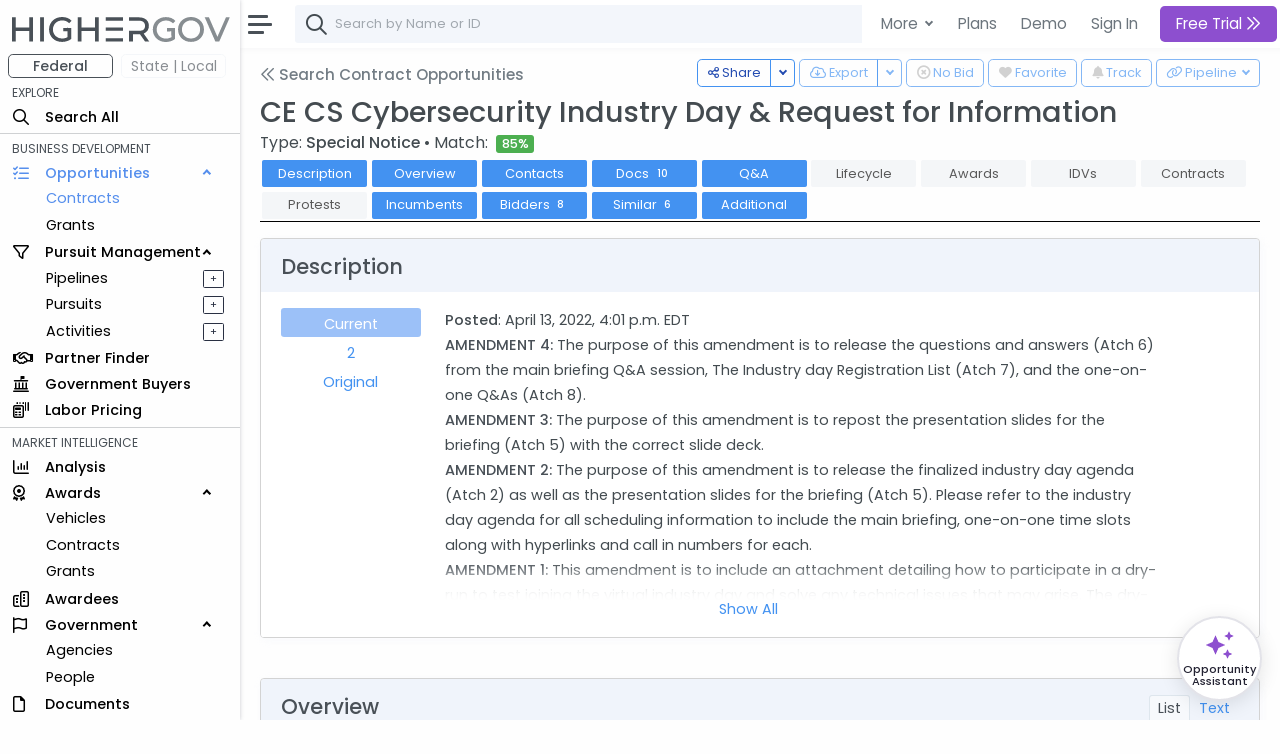

--- FILE ---
content_type: text/html; charset=utf-8
request_url: https://www.highergov.com/contract-opportunity/ce-cs-cybersecurity-industry-day-request-for-inf-s-f2227/
body_size: 16951
content:
 

<!DOCTYPE html>
<html lang="en">

<head>
<meta charset="utf-8">
<meta http-equiv="X-UA-Compatible" content="IE=edge">
<meta name="viewport" content="width=device-width, initial-scale=1, shrink-to-fit=no">
<meta name="application-name" content="HigherGov">

<link rel="canonical" href="https://www.highergov.com/contract-opportunity/ce-cs-cybersecurity-industry-day-request-for-inf-s-f2227/"/>

<meta name="robots" content="noarchive">


<title>CE CS Cybersecurity Industry Day &</title>


<meta name="description" content="On 4/13/22 Air Force Installation Contracting Agency issued Special Noticefor CE CS Cybersecurity Industry Day &amp; Request for Information due 4/20/22">










<link rel="icon" href="/static/favicon.png"/>
<link rel="shortcut icon" href="/static/favicon.png">




<link rel="preload" href="https://cdn.jsdelivr.net/gh/HigherGov/icons@main/custom-icons.woff2" as="font" type="font/woff2" crossorigin>
<link rel="preconnect" href="https://fonts.gstatic.com" crossorigin>
<link rel="preconnect" href="https://cdn.jsdelivr.net/" crossorigin>
<!--
<link rel="preload" href="https://fonts.gstatic.com/s/poppins/v20/pxiByp8kv8JHgFVrLDz8Z1xlFQ.woff2" as="font" type="font/woff2" crossorigin>
<link rel="preload" href="https://fonts.gstatic.com/s/poppins/v20/pxiEyp8kv8JHgFVrJJfecg.woff2" as="font" type="font/woff2" crossorigin>
<link rel="preload" href="https://fonts.gstatic.com/s/poppins/v20/pxiByp8kv8JHgFVrLGT9Z1xlFQ.woff2" as="font" type="font/woff2" crossorigin>
-->

<link rel="stylesheet" href="https://d2uph33pm9zbn3.cloudfront.net/custom-icons-v1.css">
<link rel="stylesheet" href="https://d2uph33pm9zbn3.cloudfront.net/datatables.min.css"/> 

<!--<link class="js-stylesheet" href="/static/css/light-gemini_live20_uncompressed.css " rel="stylesheet">-->
<link rel="stylesheet" href="https://d2uph33pm9zbn3.cloudfront.net/light-gemini_live20.css" />
<link href="https://fonts.googleapis.com/css2?family=Poppins:wght@300;400;500&display=swap" rel="stylesheet" >

 
<script src="https://cdn.jsdelivr.net/npm/bootstrap@5.0.2/dist/js/bootstrap.bundle.min.js" integrity="sha384-MrcW6ZMFYlzcLA8Nl+NtUVF0sA7MsXsP1UyJoMp4YLEuNSfAP+JcXn/tWtIaxVXM" crossorigin="anonymous" defer></script>
<script src="https://cdnjs.cloudflare.com/ajax/libs/jquery/4.0.0-beta/jquery.min.js" defer></script> 
<script src="https://d2uph33pm9zbn3.cloudfront.net/datatables.min.js" defer></script>

<script src="https://cdn.jsdelivr.net/npm/simplebar@5.3.3/dist/simplebar.min.js" defer></script>
<script src="https://cdn.jsdelivr.net/npm/@tarekraafat/autocomplete.js@10.2.6/dist/autoComplete.min.js" defer></script>
<script src="/static/CACHE/js/output.67ac92f32f8a.js" defer></script>




<script>
csrf = 'iS2dMFr03IdHhVcDujZIsFZ2W08qwkGplRMzmMCkGnIW9F5f7IW2kBHqiEbMoMwh'
no_auth = false
no_premium_access = false 
signed_in =  false 
user_name = ""
user_email = ""
show_chat =   false  
enable_expander = false
</script>

<!-- Global site tag (gtag.js) - Google Analytics -->
<script async src="https://www.googletagmanager.com/gtag/js?id=G-4F7FX0KBED"></script> 
<script>
  window.dataLayer = window.dataLayer || [];
  function gtag(){dataLayer.push(arguments);}
  gtag('js', new Date());
  gtag('config', 'G-4F7FX0KBED');
</script>

</head>

  <body data-theme="light" data-layout="fluid" data-sidebar-position="left" data-sidebar-behavior="sticky" >

    
      
         
<style>
  .modal-backdrop
{
    opacity:0.85 !important;
}
</style>

<div class="modal fade" id="staticBackdrop" data-bs-backdrop="static" data-bs-keyboard="false" tabindex="-1" aria-labelledby="staticBackdropLabel" aria-hidden="true">
  <div class="modal-dialog modal-dialog-centered modal-lg">
    <div class="modal-content bg-secondary" style="border:2px solid white; ">
      <div class="modal-body" style="background:#293042">

        <img src="/static/highergov_logo_dark.svg" class="d-inline-block" style="max-height:15px; margin-bottom:10px" alt="HigherGov Logo"/>
        <div class="float-end"><a class="text-white text-decoration-none" href="/signin/">Sign In</a></div>
        <div class="display-2 text-white mb-3">Tools to Win. <br> </div> 

        <div class="display-7 text-white ">Powerful Market Intelligence</div>
        <div class="display-7 text-white mt-1">Leading Business Development Tools</div>
        <div class="display-7 text-white mt-1">Subscribers awarded $225 Billion Last 12 Months </div>

        <br>

        <h5 class="fst-italic">You've used all of your free views. </h5>

        <div class="d-none d-md-inline-block">
        <a href="/signup/?rc=modal2" class="btn  btn-outline-light btn-lg fw-bold" style="padding-top:10px; padding-bottom:10px;" role="button">Start Free Trial <i class="fa-kit fa-chevrons-right"></i>
        </a>
        <a href="/demo/?utm_content=modal2" class="btn btn-outline-light btn-lg" style="padding-top:10px; padding-bottom:10px; margin:5px; border:none" role="button">Schedule Demo</a>
      </div>

      <div class="d-inline-block d-md-none">
        <a href="/signup/?rc=modal2" class="btn  btn-outline-light btn-sm" style="padding-top:5px; padding-bottom:5px;" role="button">Start Free Trial</a>
        <a href="/demo/?utm_content=modal2" class="btn btn-outline-light btn-sm" style="padding-top:5px; padding-bottom:5px; margin:5px; border:none" role="button">Schedule Demo</a>
      </div>

      </div>
    </div>
  </div>
</div>



      
    

    

  <!-- Modal for Hierarchy-->
  <div class="modal fade" id="exampleModal" tabindex="-1" aria-labelledby="exampleModalLabel" aria-hidden="true">
    <div class="modal-dialog modal-lg">
      <div id="hierarchy">
      </div>
    </div>
  </div>
  
  <!-- Modal for Lifecyle-->
  <div class="modal fade" id="lifecycleModal" tabindex="-1">
    <div class="modal-dialog modal-lg">
      <div id="lifecycle">
      </div>
    </div>
  </div>

  <!-- Modal for Show More (Used when normal expanding text is not possible)-->
  <div class="modal fade" id="showMoreModal" tabindex="-1" aria-labelledby="showMoreModal" aria-hidden="true">
    <div class="modal-dialog modal-lg">
      <div class="modal-content">
        <div class="modal-header">
          <h5 class="modal-title">Description</h5>
          <button type="button" class="btn-close" data-bs-dismiss="modal" aria-label="Close"></button>
        </div>
        <div class="modal-body" id="show_more">
  
        </div>
      </div>
    </div>
  </div>

  <div id="modal_placeholder">
  </div>
  <div id="modal_placeholder2">
  </div>


  <!-- Modal for Mobile Search-->
  <div class="modal fade" id="mobileSearchModal" tabindex="-1" aria-labelledby="mobileSearchModal" aria-hidden="true">
    <div class="modal-dialog modal-lg">
      <div class="modal-content">
        <div class="modal-header">
          <h5 class="modal-title" id="exampleModalLabel">Search</h5>
          <button type="button" class="btn-close" data-bs-dismiss="modal" aria-label="Close"></button>
        </div>
        <div class="modal-body">
  
          <div id="hierarchy_interior">

          </div>
        </div>
      </div>
    </div>
  </div>

<!-- Toast -->
<div class="position-fixed bottom-0 end-0 p-3" style="z-index: 1001; ">
  <div id="liveToast" class="toast hide" role="alert" aria-live="assertive" aria-atomic="true" data-bs-delay="10000" data-bs-animation="true" style="border: 4px solid #293042;">
    <div class="toast-header">
      <strong class="me-auto" id="toast_header"> HigherGov </strong>
      <button type="button" class="btn-close" data-bs-dismiss="toast" aria-label="Close"></button>
    </div>
    <div class="toast-body" id="toast_body">
    </div>
  </div>
</div>

    <div class="wrapper" >
      <nav id="sidebar" class="sidebar " >
        <div class="sidebar-content js-simplebar"  >
          <a class="sidebar-brand" style = "padding-top:12px; padding-bottom:10px; padding-left:12px" href="/">
            
            <img src="/static/highergov_logo.svg" class="d-inline" style="height:25px" alt="HigherGov Logo"/>
            
            
          </a>
  
          <ul class="sidebar-nav">
            <div id="fedbar" style=" display:block ">

              <div class="row pt-0" style="max-width:250px">
                <div class="col ms-2 me-0 pe-1 ">
                  <button style="min-width:100%; font-size: 14px" type="button w-100" class="btn btn-outline-secondary pt-0 pb-0 fw-bold">Federal</button>
                </div>
                
                <div class="col me-0 me-0 ps-1" data-bs-toggle="tooltip" data-bs-html="true" title="Please Sign In" data-bs-placement="right">
                  <button style="min-width:100%; font-size: 14px" type="button w-100" class="btn btn-outline-secondary p-0 border-light disabled" >State | Local</button>
                </div>
                
              </div>
              
              
              <li style="padding-top:4px" class="sidebar-header">EXPLORE</li>

              <li class="sidebar-item nav_all">
                <a class="sidebar-link nav_all" href="/all/">
                  <i class="align-middle fa-kit fa-magnifying-glass" style="font-size: 1rem"></i>
                  <span class="align-middle">Search All</span>
                </a>
              </li>
 


              <hr class="mt-1 mb-1">
              <li class="sidebar-header">BUSINESS DEVELOPMENT</li>
              <li class="sidebar-item nav_contract-opportunity nav_contract-forecast nav_grant-opportunity nav_sbir-opportunity nav_dibbs-opportunity">
                <a data-bs-target="#opportunities" data-bs-toggle="collapse" class="sidebar-link" style="width:240px">
                  <i class="align-middle fa-kit fa-list-check" style="font-size: 1rem"></i> <span class="align-middle">Opportunities</span>
                </a>

                <ul id="opportunities" class="sidebar-dropdown list-unstyled collapse show">
                  <li class="sidebar-item nav_contract-opportunity nav_contract-forecast nav_dibbs-opportunity"><a class="sidebar-link " href="/contract-opportunity/">Contracts</a></li>
                  <li class="sidebar-item nav_grant-opportunity nav_sbir-opportunity"><a class="sidebar-link" href="/grant-opportunity/">Grants</a></li>
                </ul>
              </li>
              
              <li class="sidebar-item nav_pursuit nav_pipeline">
                <a data-bs-target="#bd" data-bs-toggle="collapse" class="sidebar-link" style="width:240px">
                  <i class="align-middle fa-kit fa-filter" style="font-size: 1rem"></i> <span class="align-middle">Pursuit Management</span>
                </a>
                <ul id="bd" class="sidebar-dropdown list-unstyled collapse show">
              
                  <li class="sidebar-item d-inline-block nav_pipeline">
                    
                    <a style="padding-right:.5rem" class="sidebar-link" data-bs-toggle="tooltip" data-bs-html="true" title="Please Sign In" data-bs-placement="right">Pipelines</a>
                    
                  </li>
              
                  <a type="button" data-bs-toggle="tooltip" data-bs-html="true"  title="Please Sign In"  data-bs-placement="right" style="font-size: 70%; float:right; margin-left:4rem; margin-top:5px; margin-right:1rem"  class="btn btn-sm btn-outline-dark  px-0 py-0">&#160; + &#160;</a>
              
                  <li class="sidebar-item nav_pursuit d-inline-block">
                    
                    <a style="padding-right:.5rem" class="sidebar-link" data-bs-toggle="tooltip" data-bs-html="true" title="Please Sign In" data-bs-placement="right">Pursuits</a>
                    
                  </li>
              
                  <a type="button" data-bs-toggle="tooltip" data-bs-html="true"  title="Please Sign In"  data-bs-placement="right" style="font-size: 70%; float:right;  margin-left:4rem; margin-top:5px; margin-right:1rem"  class="btn btn-sm btn-outline-dark  px-0 py-0">&#160; + &#160;</a>
              
                  <li class="sidebar-item nav_activity d-inline-block">
                    
                    <a style="padding-right:.5rem" class="sidebar-link" data-bs-toggle="tooltip" data-bs-html="true" title="Please Sign In" data-bs-placement="right">Activities</a>
                    
                  </li>
              
                  <a type="button" data-bs-toggle="tooltip" data-bs-html="true"  title="Please Sign In"  data-bs-placement="right" style="font-size: 70%; float:right;  margin-left:4rem; margin-top:5px; margin-right:1rem"  class="btn btn-sm btn-outline-dark  px-0 py-0">&#160; + &#160;</a>
                           
                </ul>
              </li>

              <li class="sidebar-item nav_partner-finder">
                
                <a class="sidebar-link">
                  <i class="align-middle fa-kit fa-handshake" style="font-size: 1rem; margin-right:8px"></i> <span class="align-middle" data-bs-toggle="tooltip" data-bs-html="true" title="Please Sign In" data-bs-placement="right">Partner Finder</span>
                </a>
                
              </li>


              <li class="sidebar-item nav_government-buyer">
                
                <a class="sidebar-link">
                  <i class="align-middle fa-kit fa-landmark-flag" style="font-size: 1rem; margin-right:12px"></i> <span class="align-middle" data-bs-toggle="tooltip" data-bs-html="true" title="Please Sign In" data-bs-placement="right">Government Buyers</span>
                </a>
                
              </li>



              <li class="sidebar-item nav_labor-pricing d-inline-block">
                <a class="sidebar-link labor-pricing" href="/labor-pricing/">
                  <i class="align-middle fa-kit fa-scanner-keyboard" style="font-size: 1rem"></i> <span class="align-middle">Labor Pricing</span>
                </a>
              </li>

              <hr class="mt-1 mb-1">
              <li class="sidebar-header">MARKET INTELLIGENCE</li>
              
              <li class="sidebar-item nav_analysis">
                
                <a class="sidebar-link">
                  <i class="align-middle fa-kit fa-chart-column" style="font-size: 1rem"></i> <span class="align-middle" data-bs-toggle="tooltip" data-bs-html="true" title="Please Sign In" data-bs-placement="right">Analysis</span>
                </a>
                
              </li>


              
              <li class="sidebar-item nav_vehicle nav_idv nav_contract nav_subcontract nav_grant nav_subgrant">
                <a data-bs-target="#awards" data-bs-toggle="collapse" class="sidebar-link" style="width:240px">
                  <i class="align-middle fa-kit fa-award" style="font-size: 1rem; margin-right:16px"></i> <span class="align-middle">Awards</span>
                </a>
                <ul id="awards" class="sidebar-dropdown list-unstyled collapse show">
                  <li class="sidebar-item nav_vehicle"><a class="sidebar-link" href="/vehicle/">Vehicles</a></li>
                  <li class="sidebar-item nav_idv nav_contract nav_subcontract"><a class="sidebar-link" href="/contract/">Contracts</a></li>
                  <li class="sidebar-item nav_grant nav_subgrant"><a class="sidebar-link" href="/grant/">Grants</a></li>
                </ul>
              </li>
              

              <li class="sidebar-item nav_awardee">
                <a class="sidebar-link nav_awardee" href="/awardee/">
                  <i class="align-middle fa-kit fa-buildings" style="font-size: 1rem"></i> <span class="align-middle">Awardees</span>
                </a>
              </li>

              <li class="sidebar-item nav_agency nav_people">
                <a data-bs-target="#government" data-bs-toggle="collapse" class="sidebar-link" style="width:240px">
                  <i class="align-middle fa-kit fa-flag" style="font-size: 1rem; margin-right:14px"></i> <span class="align-middle">Government</span>
                </a>
                <ul id="government" class="sidebar-dropdown list-unstyled collapse show">
                  <li class="sidebar-item nav_agency"><a class="sidebar-link" href="/agency/">Agencies</a></li>
                  <li class="sidebar-item nav_people"><a class="sidebar-link" href="/people/">People</a></li>
                </ul>
              </li>
              
              <li class="sidebar-item nav_document">
                <a class="sidebar-link nav_document" href="/document/">
                  <i class="align-middle fa-kit fa-file" style="font-size: 1rem; margin-right:16px"></i> <span class="align-middle">Documents</span>
                </a>
              </li>
              



              <li class="sidebar-item nav_defense-program nav_it-program nav_assistance nav_product-pricing nav_naics nav_nsn nav_nia nav_psc nav_protest nav_budget">
                <a data-bs-target="#multi" data-bs-toggle="collapse" class="sidebar-link collapsed nav_defense-program nav_it-program nav_assistance nav_product-pricing nav_nsn nav_naics nav_nia nav_psc nav_protest nav_budget" aria-expanded="false">
                  <i class="align-middle fa-kit fa-tags" style="font-size: 1rem"></i>
                  <span class="align-middle">Reference</span>
                </a>
              
                <ul id="multi" class="sidebar-dropdown list-unstyled collapse nav_defense-program nav_it-program nav_assistance nav_product-pricing nav_naics nav_nsn nav_nia nav_psc nav_protest nav_budget hide" data-bs-parent="#sidebar" style="">
                  
                  <li class="sidebar-item ">
                    <a data-bs-target="#multi-2" data-bs-toggle="collapse" class="sidebar-link nav_defense-program nav_it-program nav_assistance nav_product-pricing collapsed" aria-expanded="false">
                      Programs
                    </a>
                    <ul id="multi-2" class="sidebar-dropdown list-unstyled nav_defense-program nav_it-program nav_assistance nav_product-pricing collapse" style="">
                      <li class="sidebar-item nav_defense-program"><a class="sidebar-link" href="/defense-program/">Defense</a></li>
                      <li class="sidebar-item nav_it-program"><a class="sidebar-link" href="/it-program/">IT</a></li>
                      <li class="sidebar-item nav_assistance"><a class="sidebar-link" href="/assistance/">Grant</a></li>
                      <li class="sidebar-item nav_product-pricing"><a class="sidebar-link" href="/product-pricing/">SEWP</a></li>

                    </ul>
                  </li>

                  <li class="sidebar-item">
                    <a data-bs-target="#multi-3" data-bs-toggle="collapse" class="sidebar-link sidebar-item nav_naics nav_nsn nav_nia nav_psc  collapsed" aria-expanded="false">
                      Classifications
                    </a>
                    <ul id="multi-3" class="sidebar-dropdown list-unstyled nav_naics nav_nia nav_psc nav_nsn collapse" style="">
                      <li class="sidebar-item nav_naics"><a class="sidebar-link" href="/naics/">NAICS</a></li>
                      <li class="sidebar-item nav_nia"><a class="sidebar-link" href="/nia/">NIA</a></li>
                      <li class="sidebar-item nav_nsn"><a class="sidebar-link" href="/nsn/">NSN</a></li>
                      <li class="sidebar-item nav_psc"><a class="sidebar-link" href="/psc/">PSC</a></li>
                    </ul>
                  </li>
                  <li class="sidebar-item nav_budget">
                    <a class="sidebar-link" href="/budget/">DoD Budget</a>
                  </li>

                  <!-- Protests link added here -->
                  <li class="sidebar-item nav_protest">
                    <a class="sidebar-link" href="/protest/">Protests</a>
                  </li>
                </ul>
              </li>

               
              <li class="sidebar-item nav_transaction nav_investor nav_advisor">
                <a data-bs-target="#capital_markets" data-bs-toggle="collapse" class="nav_transaction nav_investor nav_advisor sidebar-link collapsed" style="width:240px">
                  <i class="align-middle fa-kit fa-money-bills" style="font-size: 1rem; margin-right:8px"></i> <span class="align-middle"> Capital Markets</span>
                </a>
                <ul id="capital_markets" class="nav_transaction nav_investor nav_advisor sidebar-dropdown list-unstyled collapse hide">

                  
                  <li class="sidebar-item nav_transaction"><a class="sidebar-link" data-bs-toggle="tooltip" data-bs-html="true" title="Please Sign In" data-bs-placement="right">M&A Transactions</a></li>
                  

                  
                  <li class="sidebar-item nav_investor"><a class="sidebar-link" data-bs-toggle="tooltip" data-bs-html="true" title="Please Sign In" data-bs-placement="right">Investors</a></li>
                                


                  
                  <li class="sidebar-item nav_advisor"><a class="sidebar-link" data-bs-toggle="tooltip" data-bs-html="true" title="Please Sign In" data-bs-placement="right">Advisors</a></li>
                  

                </ul>
              </li>
               


              <hr class="mt-1 mb-1">
              <li class="sidebar-header">TOOLS</li>
                           

              
              <a class="sidebar-link">
                <i class="align-middle fa-kit fa-cloud-arrow-down" style="font-size: 1rem; margin-right:8px"></i> <span class="align-middle" data-bs-toggle="tooltip" data-bs-html="true" title="Please Sign In" trigger="hover" data-bs-placement="right">Downloads</span>
              </a>
              
              
               

              
              <a class="sidebar-link">
                <i class="align-middle fa-kit fa-brightness" style="font-size: 1rem"></i> <span class="align-middle" data-bs-toggle="tooltip" data-bs-html="true" title="Please Sign In" data-bs-placement="right">FOIA</span>
              </a>
              
                            
              <li class="sidebar-item nav_news">
                <a rel="nofollow" class="sidebar-link nav_news" href="/news/">
                  <i class="align-middle fa-kit fa-newspaper" style="font-size: 1rem"></i>
                  <span class="align-middle">News+</span>
                </a>
              </li>
               

              
              
              <a class="sidebar-link">
                <i class="align-middle fa-kit fa-box-archive" style="font-size: 1rem"></i> <span class="align-middle" data-bs-toggle="tooltip" data-bs-html="true" title="Please Sign In" data-bs-placement="right">Saved Searches</span>
              </a>
              
              


              
              <a class="sidebar-link">
                <i class="align-middle fa-kit fa-heart" style="font-size: 1rem"></i> <span class="align-middle" data-bs-toggle="tooltip" data-bs-html="true" title="Please Sign In" data-bs-placement="right">Favorites</span>
              </a>
              



              <li class="sidebar-item nav_docs">
                 
                <a class="sidebar-link nav_docs" href="https://docs.highergov.com/" target="_blank">
                

                  <i class="align-middle fa-kit fa-book" style="font-size: 1rem"></i> <span class="align-middle">Help Docs &nbsp;<i class="fa-kit fa-arrow-up-right-from-square" style="font-size: .75rem"></i>
                  </span>
                </a>
              </li>

            </div>

            <div id="sledbar" style=" display:none ">

              <div class="row pt-0" style="max-width:250px">

                <div class="col ms-2 me-0 pe-1 ">
                  <button style="min-width:100%; font-size: 14px" type="button w-100" class="btn btn-outline-secondary pt-0 pb-0 border-light" onclick="document.getElementById('sledbar').style.display = 'none'; document.getElementById('fedbar').style.display = 'block'; toggle_sled('False')">Federal</button>
                </div>

              
                <div class="col me-0 me-0 ps-1" data-bs-toggle="tooltip" data-bs-html="true" title="Please Sign In" data-bs-placement="right">
                  <button style="min-width:100%; font-size: 14px" type="button w-100" class="btn btn-outline-secondary p-0 border-light disabled" >State | Local</button>
                </div>
                

              </div>
             
              

            </div>
            
          </ul>
        </div>
      </nav>
      <div id="main-area" class="main">
        <nav class="navbar navbar-expand navbar-light navbar-bg d-print-none">
          <a class="sidebar-toggle">
            <i class="hamburger align-self-center"></i>
          </a>

          <div class="d-none d-md-inline-block form-inline">
            <form class="input-group input-group-navbar" id="quicksearch_desktop" style="position:relative;">
              <i class="fa-kit fa-magnifying-glass" style="position:absolute; font-size: 1.3rem; margin-left:10px; margin-top: 10px;"></i>
              <input class="form-control" id="autoComplete" type="text" spellcheck=false autocorrect="off" autocomplete="off" autocapitalize="off" maxlength="2048" tabindex="1" onkeydown="search(KeyboardEvent.code)" style="padding-left: 40px;">  
            </form>
          </div>
          
          
          <form class="d-inline-block d-md-none mobile-search-toggle">
            <div class="input-group">
              <button class="btn mt-1" type="button" data-bs-toggle="modal" data-bs-target="#mobileSearchModal" id="show-mobile-search-bar" style="padding:1 0 0 0 "><i class="fa-kit fa-magnifying-glass" style="font-size: 1.3rem"></i></button>
              </div>
          </form>

           
          <div class="navbar-collapse">
            <ul class="navbar-nav navbar-align">

              <div class="dropdown d-none d-lg-block">
                <a class="btn btn-lg dropdown-toggle shadow-none" href="#" role="button" id="dropdownMenuLink" data-bs-toggle="dropdown" aria-expanded="false" style="margin:3px; padding-right:4px; border:none; font-weight:400">
                  More
                </a>
    
                <ul class="dropdown-menu" aria-labelledby="dropdownMenuLink">

                  <li class="ps-3 fw-bold">SOLUTIONS FOR </li>
                  <li><a rel="nofollow" class="dropdown-item" href="/for-contractors/">Contractors</a></li>
                  <li><a rel="nofollow" class="dropdown-item" href="/for-grant-recipients/">Grant Recipients</a></li>
                  <li><a rel="nofollow" class="dropdown-item" href="/for-consultants/">Consultants</a></li>
                  <li><a rel="nofollow" class="dropdown-item" href="/for-investors-banks/">Investors and Banks</a></li>
                  <li><a rel="nofollow" class="dropdown-item" href="/for-government-agencies/">Government Agencies</a></li>
                  <li><hr class="dropdown-divider"></li>
                  <li class="ps-3 fw-bold">FEATURES </li>
                  <li><a class="dropdown-item" href="/market-intelligence/">Market Intelligence</a></li>
                  <li><a rel="nofollow" class="dropdown-item" href="/government-crm/">CRM</a></li>
                  <li><a rel="nofollow" class="dropdown-item" href="/capital-markets/">Capital Markets</a></li>
                  <li><a rel="nofollow" class="dropdown-item" href="/big-data-ai/">Big Data & AI</a></li>
                  <li><hr class="dropdown-divider"></li>
                  <li class="ps-3 fw-bold">LEARN MORE </li>
                  <li><a class="dropdown-item" href="/pricing/">Pricing</a></li>

                </ul>
              </div>
            
              <a href="/pricing/" class="btn btn-lg shadow-none d-none d-lg-block" style="margin:3px; border:none; font-weight:400; padding-right:2px" role="button">Plans</a>
              <a href="/demo/" class="btn btn-lg shadow-none d-none d-lg-block" style="margin:3px; border:none; font-weight:400; padding-right:2px" role="button">Demo</a>
              <a rel="nofollow" href="/signin/" class="btn btn-lg shadow-none" style="margin:3px; border:none; font-weight:400" role="button">Sign In</a>
              

              
                <a href="/signup/?rc=top_orig"
                  class="btn btn-lg btn-primary btn-subscribe" style="margin:3px; border:none;" role="button">
                  
                    Free Trial
                  
                  <i class="fa-kit fa-chevrons-right"></i>
                </a>
              


            </ul>

          </div>        
          

        </nav>


        <main class="content copyright_highergov">

          <div class="container-fluid p-0" style="margin-top:63px">
  
            



<!--Header-->
<div class="btn-group float-end mt-n1 ms-1" data-bs-toggle="tooltip" data-bs-html="true" data-bs-placement="top" data-bs-boundary="window" data-bs-delay="200" title="Please Sign In" >
  <button type="button" class="btn btn-outline-primary btn-sm-md dropdown-toggle" onclick="generate_pipeline_dropdown('iS2dMFr03IdHhVcDujZIsFZ2W08qwkGplRMzmMCkGnIW9F5f7IW2kBHqiEbMoMwh')"  data-bs-toggle="dropdown" aria-expanded="false" disabled>
    <i class="fa-kit fa-link" ></i> <div class="d-none d-md-inline-block" > Pipeline</div>
  </button>
  <ul class="dropdown-menu" id=pipeline_dropdown>
  </ul>
</div>


<div class="float-end ms-1" data-bs-toggle="tooltip" data-bs-html="true" data-bs-placement="top" data-bs-delay="200"   title="Please Sign In" >
  <button class="btn btn-outline-primary btn-sm-md mt-n1" style="margin-bottom:4px" onclick="document.getElementById('bell').checked ^= 1;track_toggle(document.getElementById('bell').checked, typeof track_key !== 'undefined' ? track_key : key, table, transaction_key, display, 'iS2dMFr03IdHhVcDujZIsFZ2W08qwkGplRMzmMCkGnIW9F5f7IW2kBHqiEbMoMwh')" disabled> <!---->
    <input class="d-none bell" type="checkbox" id="bell" disabled >
      <label class="bell" for="bell">
        <i class="fa-kit fa-bell-full"></i>
      </label>
      <div class="d-none d-md-inline-block"> Track</div>
  </button>
</div>



<!--Handle Downloading -->
<div class="float-end mt-n1" data-bs-toggle="tooltip" data-bs-html="true" data-bs-placement="bottom" data-bs-delay="200"   title="Please Sign In" >
  <button class="btn btn-outline-primary btn-sm-md" onclick="document.getElementById('heart').checked ^= 1;follow_toggle(document.getElementById('heart').checked, key, table, 'iS2dMFr03IdHhVcDujZIsFZ2W08qwkGplRMzmMCkGnIW9F5f7IW2kBHqiEbMoMwh')" disabled>
    <input class="d-none heart" type="checkbox" id="heart" disabled >
      <label class="heart" for="heart"><i class="fa-kit fa-heart-full"></i></label>

      <div class="d-none d-md-inline-block"> Favorite</div>
  </button>
</div>




<div class="float-end mt-n1 mx-1" style="margin-left:0px!important" data-bs-toggle="tooltip" data-bs-html="true" data-bs-placement="bottom" data-bs-delay="200"   title="Please Sign In" >
  <button class="btn btn-outline-primary btn-sm-md" onclick="document.getElementById('exclude').checked ^= 1;exclude_toggle(document.getElementById('exclude').checked, key, table, 'iS2dMFr03IdHhVcDujZIsFZ2W08qwkGplRMzmMCkGnIW9F5f7IW2kBHqiEbMoMwh')" disabled>
    <input class="d-none exclude" type="checkbox" id="exclude" disabled >
      <label class="exclude fw-bold" for="exclude"><i class="fa-kit fa-circle-xmark" style="font-weight:600"></i></label>

      <div class="d-none d-md-inline-block"> No Bid</div>
  </button>
</div>



<div class="btn-group float-end mt-n1 mx-1 " data-bs-toggle="tooltip" data-bs-html="true" data-bs-boundary="document" data-bs-placement="top" data-bs-delay="200"   title="Please Sign In" >
  <button type="button" class="btn btn-outline-primary btn-sm-md d-none d-md-inline-block" onclick="downloadFile('iS2dMFr03IdHhVcDujZIsFZ2W08qwkGplRMzmMCkGnIW9F5f7IW2kBHqiEbMoMwh',table, typeof search_params !== 'undefined' ? search_params : {}, 'csv', download_params)" disabled><i class="fa-kit fa-cloud-arrow-down"></i>
    <div class="d-none d-md-inline-block"> Export</div>
  </button>
  <button type="button" class="btn btn-outline-primary btn-sm-md dropdown-toggle dropdown-toggle-split d-none d-md-inline-block" data-bs-toggle="dropdown" aria-expanded="false" disabled>
    <span class="visually-hidden">Toggle Dropdown</span>
  </button>
  <ul class="dropdown-menu">
    <li><a class="dropdown-item" onclick="downloadFile('iS2dMFr03IdHhVcDujZIsFZ2W08qwkGplRMzmMCkGnIW9F5f7IW2kBHqiEbMoMwh',table, typeof search_params !== 'undefined' ? search_params : {}, 'csv', download_params)">CSV</a></li>
    <li><a class="dropdown-item" onclick="downloadFile('iS2dMFr03IdHhVcDujZIsFZ2W08qwkGplRMzmMCkGnIW9F5f7IW2kBHqiEbMoMwh',table, typeof search_params !== 'undefined' ? search_params : {}, 'xlsx', download_params)">Excel</a></li>

  </ul>
</div>









<div class="btn-group float-end mt-n1 " data-bs-toggle="tooltip" data-bs-html="true" data-bs-placement="top" data-bs-delay="200"  title="Copy link, email, or tweet">
  <button type="button" class="btn btn-outline-primary btn-sm-md d-none d-md-inline" onclick="copyLinkClipboard()"><i class="fa-kit fa-share-nodes"></i>
    <div class="d-none d-md-inline-block"> Share</div>
  </button>
  <button type="button" class="btn btn-outline-primary btn-sm-md dropdown-toggle dropdown-toggle-split d-none d-md-inline" data-bs-toggle="dropdown" aria-expanded="false">
    <span class="visually-hidden">Toggle Dropdown</span>
  </button>
  <ul class="dropdown-menu">
    <li><a class="dropdown-item" onclick="copyLinkClipboard()"><i class="fa-kit fa-link"></i> Copy URL</a></li>
    <li><a class="dropdown-item" onclick="createLinkEmail()"><i class="fa-kit fa-envelope"></i> Email</a></li>
    <li><a class="dropdown-item" onclick="createTweet()">
      
      <i class="fa-kit fa-x-twitter"></i>
      
     Tweet</a></li>
  </ul>
</div>


<a class="h5 mb-4 text-muted d-inline" href="/contract-opportunity/"><i class="fa-kit fa-chevrons-left text-muted pb-1"></i> Search Contract Opportunities</a>


<span><h1 class="h1 mb-2 mt-1">CE CS Cybersecurity Industry Day & Request for Information <span class="h1 d-inline" style="vertical-align: text-top;"></span></h1> </span>

<div class="mt-n2" style="font-size:110%">   Type: <span class="fw-bold">Special Notice</span>

  
    
    &#x2022 Match:
    <span class="fw-bold">
      &nbsp;<span style="cursor: pointer; veritical-align:middle"  title="Sign in to see your match score." data-bs-toggle="tooltip"><span class="badge" style="background-color: #4caf50; color: white;" style="cursor: pointer;" >85%</span></span> 
    </span>
    
  
  

  






</div>


<!--Intrapage Nav-->
<nav class="nav sticky-top">
  <!--data-bs-toggle="tooltip" data-bs-html="true" title="A call against an existing blanket purchase agreement (BPA) to request a service or product provided under the established agreement"-->
  <btn class="nav-item">
    <a class="nav-link btn btn-head " aria-current="page" href="#description">Description</a>
  </btn>
  <btn class="nav-item">
    <a class="nav-link btn btn-head" href="#overview">Overview</a>
  </btn>
  
  <btn class="nav-item">
    <a class="nav-link btn btn-head   " href="#contacts">Contacts</a>
  </btn>
  <btn class="nav-item">
    <a class="nav-link disabled btn btn-head " id="documents_nav"  href="#documents">Docs <span class="badge bg-light hide-empty" id ="documents_pill">-</span></a>
  </btn>
  
  <btn class="nav-item">
    <a class="nav-link btn btn-head" id="qa_nav"  href="#qa_row">Q&A</a>
  </btn>
  
  <btn class="nav-item">
    <a class="nav-link disabled btn btn-head" id="contract_opportunities_nav"  href="#contract_opportunities">Lifecycle <span class="badge bg-light hide-empty" id ="contract_opportunities_pill">-</span></a>
  </btn>
  <btn class="nav-item">
    <a class="nav-link disabled btn btn-head" id="award_notifications_nav"  href="#award_notifications">Awards <span class="badge bg-light hide-empty" id ="award_notifications_pill">0</span></a>
  </btn>
  <btn class="nav-item">
    <a class="nav-link disabled btn btn-head" id="idvs_nav"  href="#idv_awards">IDVs <span class="badge bg-light hide-empty" id ="idvs_pill">-</span></a>
  </btn>
  <btn class="nav-item">
    <a class="nav-link disabled btn btn-head" id="contracts_nav"  href="#contract_awards">Contracts <span class="badge bg-light hide-empty" id ="contracts_pill">-</span></a>
  </btn>
  <btn class="nav-item">
    <a class="nav-link disabled btn btn-head" id="protests_nav" href="#protests">Protests <span class="badge bg-light hide-empty" id="protests_pill">-</span></a>
  </btn>
  <btn class="nav-item">
    <a class="nav-link  btn btn-head" id="incumbent_nav"  href="#incumbent_awards">Incumbents <span class="badge bg-light hide-empty" id ="incumbent_pill">0</span></a>
  </btn>
  <btn class="nav-item">
    <a class="nav-link  btn btn-head" id="bidders_nav" href="#bidders">Bidders <span class="badge bg-light hide-empty" id="bidders_pill">-</span></a>
  </btn>


  <btn class="nav-item">
    <a class="nav-link disabled btn btn-head" id="similar_nav" href="#similar">Similar <span class="badge bg-light hide-empty" id="similar_pill">-</span></a>
  </btn>

  


  <btn class="nav-item">
    <a class="nav-link btn btn-head  " href="#additional">Additional</a>
  </btn>
</nav>


<!-- Research Modal -->
<div class="modal fade" id="emailModal" tabindex="-1" aria-hidden="true">
  <div class="modal-dialog modal-xl">
    <div class="modal-content">
      <div class="modal-header">
        <h5 class="modal-title" id="exampleModalLabel">Submit Questions to Government Officer Anonymously</h5>
        <button type="button" class="btn-close" data-bs-dismiss="modal" aria-label="Close"></button>
      </div>



      
      <div class="modal-body">
        <p>
          Place your question(s) below.  One of our analysts will anonymously submit the question(s) within 8 hours and provide any responses via email once received.
          <br><br>


          
          <button 
              class="btn btn-secondary mb-2"
              onclick="handleButtonClick(this, 'Who was the incumbent on the contract?')">
              Incumbent
          </button>
          
          <button 
              class="btn btn-secondary mb-2"
              onclick="handleButtonClick(this, 'Is there any update on the award of this solicitation?')">
              Award Status
          </button>
          

        </p>
        <textarea placeholder="1. First Question" class="form-control" id="emailMessage" rows="8" oninput="this.value.length > 10 ? document.getElementById('submitEmailButton').removeAttribute('disabled') : document.getElementById('submitEmailButton').setAttribute('disabled', 'true')"></textarea>


        <div class="container-fluid mt-2 pe-0 ps-0">
          <button disabled type="button" id="submitEmailButton" data-bs-dismiss="modal" class="btn btn-lg btn-primary w-100" onclick="submit_question()">Submit <i class="fa-kit fa-circle-arrow-right"></i></button>
        </div>

      </div>
    </div>
  </div>
</div>





<!-- Research Modal -->
<div class="offcanvas offcanvas-end" tabindex="-1" id="aiModal" data-bs-scroll="true"
     aria-labelledby="aiOffcanvasLabel" data-bs-backdrop="false">
  <div class="offcanvas-header pt-2 pb-2 ps-3 pe-3">
    <h5 class="offcanvas-title" id="aiOffcanvasLabel">
      <svg xmlns="http://www.w3.org/2000/svg" viewBox="0 0 640 640" width="26" height="26" fill="currentColor" aria-hidden="true" fill="#8D4FCF">
        <path fill="#8D4FCF" d="M480 96L512 24L544 96L616 128L544 160L512 232L480 160L408 128L480 96zM160 256L224 112L288 256L432 320L288 384L224 528L160 384L16 320L160 256zM480 408L512 480L584 512L512 544L480 616L448 544L376 512L448 480L480 408z"></path>
      </svg>
      
      Opportunity Assistant</h5>
    <div class="d-flex justify-content-end align-items-center">
      <button id="resetai" class="btn btn-sm btn-warning me-2"
              onclick="ResetAiChat()"
              onmouseover="this.style.backgroundColor='#d8315b';"
              onmouseout="this.style.backgroundColor='#e790ad';">Reset</button>
      <button type="button" class="btn-close" data-bs-dismiss="offcanvas" aria-label="Close"></button>
    </div>
  </div>
  <div style="display: flex; flex-direction: column; height: 100vh;">

    <div class="chat-box" style="flex: 1 1 auto; overflow-y: auto;">
      <div class="chat-message original-message bot">
        <p class="message">Hello! Please let me know your questions about this opportunity.   I will answer based on the available opportunity documents. </p>
      </div>

      
      <div id="linked_profile" class="chat-message original-message bot">
        <p class="message">
          Please sign-in to link federal registration and award history to assistant.
          
          Sign in to upload a capability statement or catalogue for your company
          
        </p>
      </div>
  

  
<div class="chat-message bot">
  <div id="suggestions" class="suggestions message">Some suggestions:<div class="suggestion" onclick="handleSuggestionClick(this.innerText)">Please summarize the work to be completed under this opportunity</div><div class="suggestion" onclick="handleSuggestionClick(this.innerText)">Do the documents mention an incumbent contractor?</div><div class="suggestion" onclick="handleSuggestionClick(this.innerText)">Does this contract have any security clearance requirements?</div><span data-bs-toggle="tooltip" data-bs-html="true" data-bs-placement="top" title="Requires Standard or Leader Subscription."><div class="suggestion" style="color:gray!important">I'd like to anonymously submit a question to the procurement officer(s)</span></div></div>
</div>
  


      <div id="spinnerContainer" class="d-none" style="display: flex; align-items: center; margin-left: 5px;">
        <div id="loadingSpinner" class="spinner-border text-primary" style="width: 18px; height: 18px;" role="status">
          <span class="visually-hidden">Loading</span>
        </div>
        <span id="spinnerStatus" style="margin-left: 10px;font-size: 1em;"></span>
      </div>

    </div>


    <textarea type="text" style="resize:none; margin-top: 10px;" rows="1"
      onkeydown="if(event.key === 'Enter' && !event.shiftKey) {event.preventDefault(); if (!document.getElementById('submitAiMessage').disabled) { document.getElementById('submitAiMessage').click(); }}"
      placeholder="Enter a question..." class="form-control" id="AiMessage"
      oninput="this.value.length > 1 ? document.getElementById('submitAiMessage').removeAttribute('disabled') : document.getElementById('submitAiMessage').setAttribute('disabled', 'true'); this.style.height = '1.5em'; this.style.height = this.scrollHeight + 'px'"></textarea>

    <div class="container-fluid mt-2 pe-0 ps-0">
      <button disabled type="button" id="submitAiMessage" class="btn btn-lg btn-primary w-100 mb-1"
        onclick="submit_question_ai(this); document.getElementById('resetai').setAttribute('disabled', 'true')">Submit <i class="fa-kit fa-circle-arrow-right"></i>
      </button>
    </div>
  </div>
  </div>





<div id="opportunity-assistant" class="position-fixed d-none d-md-block" aria-label="Opportunity Assistant Chat." style="right: 1.1rem!important; bottom: 1.2rem!important;">
  <!-- CLOSE BTN is NOT inside the circle button anymore! -->
  <button type="button" class="assistant-close"
    id="opportunity-assistant-close"
    tabindex="0"
    aria-label="Disable Opportunity Assistant"
    onclick="event.preventDefault(); event.stopPropagation(); document.getElementById('opportunity-assistant-mobile').classList.add('d-none'); document.getElementById('opportunity-assistant').classList.add('d-none'); document.getElementById('opportunity-assistant').classList.remove('d-md-block'); disable_ai_assistant(); show_toast('Opportunity Assistant Closed', '<p>Opportunity assistant disabled, it can be re-enabled in the future from your profile screen.</p>');"
    onmouseenter="assistantLabelSwap('disable')"
    onmouseleave="assistantLabelSwap()"  
    onfocus="assistantLabelSwap('disable')"
    onblur="assistantLabelSwap()">
    <span class="assistant-close-x">&times;</span>
  </button>


  <button type="button"
    class="assistant-circle"
    aria-label="Open Opportunity Assistant"
    id="launchAIModalBtn"
    data-bs-toggle="offcanvas" data-bs-target="#aiModal"
    onclick="
      setTimeout(() => { document.getElementById('AiMessage').focus(); }, 500);
      enableClickOutsideToCloseForOffcanvas('aiModal');
    "
    onmouseenter="assistantLabelSwap('open')"
    onmouseleave="assistantLabelSwap()"
    onfocus="assistantLabelSwap('open')"
    onblur="assistantLabelSwap()"
    >
    <div style="margin-bottom:3px;">
      <svg xmlns="http://www.w3.org/2000/svg" viewBox="0 0 640 640"
        width="30" height="30" fill="currentColor" aria-hidden="true" fill="#8D4FCF">
        <path fill="#8D4FCF" d="M480 96L512 24L544 96L616 128L544 160L512 232L480 160L408 128L480 96zM160 256L224 112L288 256L432 320L288 384L224 528L160 384L16 320L160 256zM480 408L512 480L584 512L512 544L480 616L448 544L376 512L448 480L480 408z" />
      </svg>
    </div>
  <span class="assistant-label" id="assistant-label-text"
    data-defaultword="Opportunity">
    <span class="d-block" id="assistant-label-word">Opportunity</span>
    <span class="d-block" id="assistant-label2">Assistant</span>
  </span>



  </button>
</div>


<!-- Mobile Assistant: just the SVG in a touch circle -->
<button
  id="opportunity-assistant-mobile"
  class="position-fixed d-block d-md-none"
  style="
    right: 1.2rem; bottom: 1.2rem; z-index: 1040;
    width: 48px; height: 48px; border-radius: 50%;
    background: #fff; /* or transparent if you prefer */
    border: 1px solid #e8e8ef;
    box-shadow: 0 2.5px 16px rgba(87,87,150,0.08);
    display:flex; align-items:center; justify-content:center;
    padding:0;
    "
  aria-label="Open Assistant"
  data-bs-toggle="offcanvas" data-bs-target="#aiModal"
  onclick="
    let aiModal=document.getElementById('aiModal');
    let inst=bootstrap.Offcanvas.getOrCreateInstance(aiModal); 
    inst.show(); 
    setTimeout(function(){document.getElementById('AiMessage').focus();},500);
    enableClickOutsideToCloseForOffcanvas('aiModal');
  "
>
  <svg xmlns="http://www.w3.org/2000/svg" viewBox="0 0 640 640"
    width="26" height="26" fill="currentColor" aria-hidden="true" fill="#8D4FCF">
    <path fill="#8D4FCF" d="M480 96L512 24L544 96L616 128L544 160L512 232L480 160L408 128L480 96zM160 256L224 112L288 256L432 320L288 384L224 528L160 384L16 320L160 256zM480 408L512 480L584 512L512 544L480 616L448 544L376 512L448 480L480 408z"/>
  </svg>
</button>




<!-- Document Library Modal (Bootstrap 5) -->
<div class="modal fade" id="docLibraryModal" tabindex="-1" aria-hidden="true">
  <div class="modal-dialog modal-xl">
    <div class="modal-content">
      <div class="modal-header">
        <h5 class="modal-title">Document Library</h5>
        <button type="button" class="btn-close" data-bs-dismiss="modal" aria-label="Close"></button>
      </div>






      <div class="modal-body" style="height: 80vh;">
        <!-- Tabs -->
        <ul class="nav nav-pills tab-primary" role="tablist">
          <li class="nav-item">
            <a class="nav-link active" id="capability-tab" href="#capability"
              role="tab"
              data-bs-toggle="tab"
              onclick="setTab('capability');">
              Capability Statements
            </a>
          </li>
          <li class="nav-item">
            <a class="nav-link" id="opportunity-tab" href="#opportunity"
              role="tab"
              data-bs-toggle="tab"
              onclick="setTab('opportunity');">
              Opportunity Documents
            </a>
          </li>
        </ul>


        <form action="/document-library-upload/" class="dropzone" id="docLibraryDropzone" enctype="multipart/form-data"
            style="min-height: 160px; border: 2px dashed #0d6efd; background: #f8f9fa; border-radius: 16px; margin-top: 5px;">
            <input type="hidden" name="csrfmiddlewaretoken" value="iS2dMFr03IdHhVcDujZIsFZ2W08qwkGplRMzmMCkGnIW9F5f7IW2kBHqiEbMoMwh">
            <div class="dz-message" data-dz-message>
              <span id="dropzone-header-text">Drop or click to upload a Capability Statement (.pdf, .docx, or .xlsx)</span>
            </div>
        </form>


        <!-- Custom cards (injected by JS) -->
        <div id="doc-library-cards" class="my-3" style="overflow-y: auto; max-height: calc(70vh - 190px)"></div>





      </div>









      <div class="modal-footer">
        <button type="button" class="btn btn-secondary" data-bs-dismiss="modal">Close</button>
      </div>
    </div>
  </div>
</div>

<!-- Shred Modal -->
<div class="modal fade" id="shredModal" tabindex="-1" aria-hidden="true">
  <div class="modal-dialog modal-xl">
    <div class="modal-content">
      <div class="modal-header">
        <h5 class="modal-title" id="exampleModalLabel">Select Document for Processing</h5>
        <button type="button" class="btn-close" data-bs-dismiss="modal" aria-label="Close"></button>
      </div>

      
      <div class="modal-body">
          Select a document for analysis.
          <br><br>
                 
                  <!-- Vue.js Multiselect Component Container -->

                  <div id="app">
                    <multiselect 
                      v-model="value" 
                      :options="options" 
                      :multiple="false" 
                      :allow-empty="false"
                      track-by="slug" 
                      :custom-label="customLabel"
                      :allow-empty="false"  
                      selectLabel="Open"
                      placeholder="Select File"
                      deselect-label="Current"   
                      select-label="Open" 
                      selected-label="Current"  
                      >
                    </multiselect>

          </div>


          <input
          id="filepond"
          type="file"
          class="filepond"
          name="filepond"
          dropValidation="true"
          data-max-file-size="20MB"
          data-max-files="1" />



        <div class="container-fluid mt-2 pe-0 ps-0">
          <button type="button" id="submitShredButton" data-bs-dismiss="modal" class="btn btn-lg btn-primary w-100" onclick="submit_shred()">Submit <i class="fa-kit fa-circle-arrow-right"></i></button>
        </div>

      </div>
    </div>
  </div>
</div>





<!-- Modal -->
 







































  <!--
  
  
  
-->


  






<!--Should probably be updated to show the first-->
<div class="row">
  <div class="col-12">
    <div class=" card description-expand " id="expander">
      <div class="card-header">
        <h2 class="card-title mb-1"><span id="description"></span>Description</h2>
        
        <ul class="nav nav-pills d-md-none" id="myTab" role="tablist">
          
          <li class="nav-item" role="presentation">
            <button onclick="setTimeout(function(){wrapper()}, 10);setTimeout(function(){wrapper()}, 100);"
              class="nav-link nav-desc pt-1 pb-0
                active"
               data-bs-toggle="tooltip" data-bs-html="true" title="Please Sign In" 
              id="Current-tab"
              data-bs-toggle="tab"
              data-bs-target="#Current"
              type="button" role="tab" aria-controls="home" aria-selected="true">
              Current
            </button>
          </li>
          
          <li class="nav-item" role="presentation">
            <button onclick="setTimeout(function(){wrapper()}, 10);setTimeout(function(){wrapper()}, 100);"
              class="nav-link nav-desc pt-1 pb-0
                "
               data-bs-toggle="tooltip" data-bs-html="true" title="Please Sign In" 
              id="2-tab"
              data-bs-toggle="tab"
              data-bs-target="#target2"
              type="button" role="tab" aria-controls="home" aria-selected="true">
              2
            </button>
          </li>
          
          <li class="nav-item" role="presentation">
            <button onclick="setTimeout(function(){wrapper()}, 10);setTimeout(function(){wrapper()}, 100);"
              class="nav-link nav-desc pt-1 pb-0
                "
               data-bs-toggle="tooltip" data-bs-html="true" title="Please Sign In" 
              id="Original-tab"
              data-bs-toggle="tab"
              data-bs-target="#Original"
              type="button" role="tab" aria-controls="home" aria-selected="true">
              Original
            </button>
          </li>
          
          
        </ul>
        
      </div>
      <div class="card-body text-break">
        <div class="desc-wrap " itemprop="description" id="desc-wrap">
          <div class="row">
            <div class="col-12 col-md-2 d-none d-md-block">
              <ul class="nav nav-pills flex-column" id="myTabDesktop" role="tablist">
                
                <li class="nav-item" role="presentation">
                  <button style="width:100%; max-width:200px"
                    onclick="setTimeout(function(){wrapper()}, 10);setTimeout(function(){wrapper()}, 100);"
                    class="nav-link nav-desc pt-1 pb-0
                        active"
                    
                    id="Current-tab"
                    data-bs-toggle="tab"
                    data-bs-target="#Current"
                    type="button" role="tab" aria-controls="home" aria-selected="true">
                    Current
                  </button>
                </li>
                
                <li class="nav-item" role="presentation">
                  <button style="width:100%; max-width:200px"
                    onclick="setTimeout(function(){wrapper()}, 10);setTimeout(function(){wrapper()}, 100);"
                    class="nav-link nav-desc pt-1 pb-0
                        "
                     data-bs-toggle="tooltip" data-bs-html="true" title="Please Sign In" 
                    id="2-tab"
                    data-bs-toggle="tab"
                    data-bs-target="#target2"
                    type="button" role="tab" aria-controls="home" aria-selected="true">
                    2
                  </button>
                </li>
                
                <li class="nav-item" role="presentation">
                  <button style="width:100%; max-width:200px"
                    onclick="setTimeout(function(){wrapper()}, 10);setTimeout(function(){wrapper()}, 100);"
                    class="nav-link nav-desc pt-1 pb-0
                        "
                     data-bs-toggle="tooltip" data-bs-html="true" title="Please Sign In" 
                    id="Original-tab"
                    data-bs-toggle="tab"
                    data-bs-target="#Original"
                    type="button" role="tab" aria-controls="home" aria-selected="true">
                    Original
                  </button>
                </li>
                
                
              </ul>
            </div>
            <div class="col-12 col-md-9">
              <div class="tab-content border-0" id="myTabContent">
                
                  <div class="tab-pane show active" id="Current" role="tabpanel" aria-labelledby="Current-tab">
                    
                      <div><span class="fw-bold">Posted</span>: April 13, 2022, 4:01 p.m. EDT</div>
                    
                    <p><strong>AMENDMENT 4: </strong>The purpose of this amendment is to release the questions and answers (Atch 6) from the main briefing Q&amp;A session, The Industry day Registration List (Atch 7), and the one-on-one Q&amp;As (Atch 8).</p> <p><strong>AMENDMENT 3: </strong> The purpose of this amendment is to repost the presentation slides for the briefing (Atch 5) with the correct slide deck. </p> <p><strong>AMENDMENT 2: </strong> The purpose of this amendment is to release the finalized industry day agenda (Atch 2) as well as the presentation slides for the briefing (Atch 5). Please refer to the industry day agenda for all scheduling information to include the main briefing, one-on-one time slots along with hyperlinks and call in numbers for each.</p> <p><strong>AMENDMENT 1: </strong>This amendment is to include an attachment detailing how to participate in a dry-run to test joining the virtual industry day and solve any technical issues that may arise. The dry-run is scheduled for 23 Mar 2022, 0800-0900 CST.</p> <p><strong>NOTE: </strong>This notice is a combined Industry Day and Request for Information (RFI) posting. Please pay close attention to the specific Industry Day dates within this posting and the specific due date for the RFI CE CS Cybersecurity (Attachment 1).</p> <p>The purpose of the upcoming virtual industry day is to solicit interest in a service contract to provide the ability to provide Civil Engineer (CE) Control System (CS) Cybersecurity Initiative service contract in support of the global Air Force Civil Engineer Center mission. The Government seeks to provide industry more insight into the Government's Cybersecurity Initiative requirements and allow potential offerors the opportunity to ask questions and provide feedback on both the work to be performed and the contract specifics. A detailed agenda (Attachment 2) will be provided prior to the virtual Industry Day via an amendment to this posting. All briefings and one-on-one discussions will be conducted at the unclassified level. Those who are interested in attending this event are requested to respond to this notice by e-mailing the government POCs with your filled out industry day registration (Attachment 3) no later than 22 Mar 2022. This will be performed virtually via electronic communications, with the exact communication program to be determined. The communications method will be specified in this posting prior to the Industry Day.</p> <p>The Government briefings will take place on 30 Mar 2022. One-on-one meetings will take place on 31 Mar 2022 and 1 Apr 2022 or additional dates, depending on the number of interested attendees. Time slots for one-on-one opportunities will be limited to no more than 20 minutes, but the actual time available is dependent upon the number of interested attendees.</p> <p>No later than 25 Mar 2022, the Government will send an email confirmation verifying successful receipt of registration along with one-on-one meeting confirmations and a final agenda via an amendment to this posting. On 23 Mar 2022, the Government will host a dry run (Attachment 4) to test connectivity and functionality of the selected communication method. Potential offerors are highly encouraged to participate in the dry run to work out any issues prior to industry day.</p> <p>Potential offerors are encouraged to submit questions in advance, but are not required to do so. A summary of all releasable questions and answers arising during the one-on-one meetings will be posted the following week. A draft PWS is attached.</p> <p>This Industry Day Notice is issued solely for information and planning purposes and all information provided is subject to change. It does not constitute a solicitation (Request for Proposal or Request for Quotations) or a promise to issue a solicitation in the future. This virtual Industry Day Notice does not commit the Government to contract for any supply or service, whatsoever. Furthermore, the Government is not, at this time, seeking proposals. Responders are advised that the Government will not pay for any information or administrative costs incurred in response to this Industry Day Notice. The Government will not assume liability for costs incurred by any attendee for travel expenses or marketing efforts. All costs associated with responding to this Industry Day Notice will be solely at the responding party's expense.</p> 
                  </div>
                
                  <div class="tab-pane show " id="target2" role="tabpanel" aria-labelledby="2-tab">
                    
                      <div><span class="fw-bold">Posted</span>: March 21, 2022, 2:06 p.m. EDT</div>
                    
                    
                  </div>
                
                  <div class="tab-pane show " id="Original" role="tabpanel" aria-labelledby="Original-tab">
                    
                      <div><span class="fw-bold">Posted</span>: March 10, 2022, 5:45 p.m. EST</div>
                    
                    
                  </div>
                
                
              </div>
            </div>
          </div>
        </div>
      </div>
      <div class="desc-fade " id="description-fade"></div>
      
      <div onclick="toggle_open()" class="open-link text-primary container-fluid text-center d-none" id="description-btn" style="display: block; cursor: pointer; padding-left:0"> Show All</div>
      
    </div>
  </div>
</div>







<div class="row">
  <div class="col-12">
    <div class="card">
      <div class="card-header">

        <div class="float-end">
          <ul class="nav nav-tabs" id="myTab" role="tablist">
            <li class="nav-item" role="presentation">
              <button class="nav-link active pt-0 pb-0 ps-2 pe-2" id="home-tab" data-bs-toggle="tab" data-bs-target="#list" type="button" role="tab" aria-controls="home" aria-selected="true">List</button>
            </li>
            <li class="nav-item" role="presentation">
              <button class="nav-link pb-0 pt-0 ps-2 pe-2" id="profile-tab" data-bs-toggle="tab" data-bs-target="#text" type="button" role="tab" aria-controls="profile" aria-selected="false">Text</button>
            </li>
          </ul>
        </div>


        <h2 class="card-title mb-1"><span id="overview"></span>Overview</h2>
      </div>
      <div class="card-body">


        <div class="tab-content border-0" id="myTabContent">
          <div class="tab-pane fade show active " id="list" role="tabpanel" aria-labelledby="home-tab">


      

        <div class="row row-card-text">
          <div class="col-md-4 row-card-text-label">
            Agency
          </div>
          <div class="col-md-7 text-md-right">
            
            <img src="/static/img/agency/md/2093.png" class="d-inline page-logo"  alt="Air Force Installation Contracting Agency Logo"/> 
            <a href="/agency/air-force-installation-contracting-agency-afica-2723/"+>Air Force Installation Contracting Agency (AFICA) [DoD - USAF - AFMC - AFIMSC]</a>
            <i class="fa-kit fa-sitemap hierarchy" style="vertical-align:text-top; font-size:18px; line-height:100%" title="Show Hierarchy" data-bs-toggle="tooltip" data-bs-placement="top" onclick="show_hierarchy_modal(2723, 'Agency', 'iS2dMFr03IdHhVcDujZIsFZ2W08qwkGplRMzmMCkGnIW9F5f7IW2kBHqiEbMoMwh', '/set_hierarchy/')"></i>
            

            </div>
        </div> 

     
        


        

        <div class="row row-card-text">
          <div class="col-md-4 row-card-text-label">
            Response Deadline
          </div>
          <div class="col-md-7 text-md-right">

            
              

                
                  April 20, 2022, 5:00 p.m. EDT 
                

              


              
              <span class="badge bg-danger  align-top" style="margin-right:4px; margin-top: 3px" data-html="true">Past Due</span>
              
                 
            


          </div>
        </div> 
        
       

        <div class="row row-card-text">
          <div class="col-md-4 row-card-text-label">
            Posted
          </div>
          <div class="col-md-7 text-md-right">
            
              
              March 10, 2022, 5:45 p.m. EST (updated: April 13, 2022, 4:01 p.m. EDT)
              

            
            
            </div>
        </div> 


        


        <div class="row row-card-text">
          <div class="col-md-4 row-card-text-label">
            Set Aside
          </div>
          <div class="col-md-7 text-md-right">
            
            None
            
            </div>
        </div> 


        <div class="row row-card-text">
          <div class="col-md-4 row-card-text-label">
            NAICS
          </div>
          <div class="col-md-7 text-md-right">
            
            <a href="/naics/541519-other-computer-related-services/"+>541519 - Other Computer Related Services</a>
            <i class="fa-kit fa-sitemap hierarchy" style="vertical-align:text-top; font-size:18px; line-height:100%" title="Show Hierarchy" data-bs-toggle="tooltip" data-bs-placement="top" onclick="show_hierarchy_modal(541519, 'NAICS', 'iS2dMFr03IdHhVcDujZIsFZ2W08qwkGplRMzmMCkGnIW9F5f7IW2kBHqiEbMoMwh', '/set_hierarchy/')"></i>
            
            </div>
        </div> 


        <div class="row row-card-text">
          <div class="col-md-4 row-card-text-label">
            PSC
          </div>
          <div class="col-md-7 text-md-right">
            

              
              <a href="/psc/r425-support-professional-engineering-technical/"+>R425 - Support- Professional: Engineering/Technical</a>
              

              
              <i class="fa-kit fa-sitemap hierarchy" style="vertical-align:text-top; font-size:18px; line-height:100%" title="Show Hierarchy" data-bs-toggle="tooltip" data-bs-placement="top" onclick="show_hierarchy_modal('R425', 'PSC', 'iS2dMFr03IdHhVcDujZIsFZ2W08qwkGplRMzmMCkGnIW9F5f7IW2kBHqiEbMoMwh', '/set_hierarchy/')"></i>
              
            
            
          </div>
        </div> 


        <div class="row row-card-text">
          <div class="col-md-4 row-card-text-label">
            Place of Performance
          </div>
          <div class="col-md-7 text-md-right">
          
            
            Tyndall AFB,  FL 32403 
            
            United States
           
          
         
          </div>
        </div> 


        <div class="row row-card-text">
          <div class="col-md-4 row-card-text-label">
            Source 
          </div>
          <div class="col-md-7 text-md-right">

            

            <a class="btn btn-primary" target="_blank" rel="nofollow" rel="noreferrer" href="https://sam.gov/opp/524ab047943b4c0e9d693e7d5c03d88b/view">Open <i class="fa-kit fa-arrow-up-right-from-square" style="font-size: .75rem"></i></a>
            
            

          </div>
        </div> 

        



                      

        
        <hr>
        

        
          
          <div class="row row-card-text">
            <div class="col-md-4 row-card-text-label">
              Current SBA Size Standard
            </div>
            <div class="col-md-7 text-md-right">
              $34  Million
              </div>
          </div> 
          

        
          
          <div class="row row-card-text">
            <div class="col-md-4 row-card-text-label">
              Pricing
            </div>
            <div class="col-md-7 text-md-right">
              
              <span class="text-tooltip" data-bs-html="true" tabindex="0" data-bs-toggle="tooltip" data-bs-html="true" data-bs-placement="top" title="Similar contracts had the following pricing:<br> Fixed Price (100%) <br>">
                Likely Fixed Price
              </span>                    
              
            </div>
          </div> 
          



          
          <div class="row row-card-text">
            <div class="col-md-4 row-card-text-label">
              Evaluation Criteria
            </div>
            <div class="col-md-7 text-md-right">
              
              Best Value
              
            
            </div>
          </div> 
          


          


          


          

          
          


        





          
        
          
    

          




      

    </div>


      <div class="tab-pane fade" id="text" role="tabpanel" aria-labelledby="profile-tab">
        
        On 3/10/22 Air Force Installation Contracting Agency issued Special Notice for CE CS Cybersecurity Industry Day &amp; Request for Information due 4/20/22.
        
        </div>
    </div>



      </div>
    </div>
  </div>
</div>









<div class="row row-cols-1  row-cols-lg-2 ">


    <div class="col-12  col-lg-6 " style="margin-bottom:36px">
      <div class="card h-100" style="padding-bottom:0px; margin-bottom:0px">
        <div class="card-header">
          <h5 class="card-title mb-1 d-inline"><span id="contacts"></span>Primary Contact </h5>


        </div>
        <div class="card-body" style="padding-bottom:0px">
          

          

          

          <div class="row row-card-text">
            <div class="col-md-4 row-card-text-label">
              Name
            </div>
            <div class="col-md-8 text-md-right">
              
              SSgt Noah Platz &nbsp <a href="/people/noah-dot-platz-us-dot-af-dot-mil/">Profile <i class="fa-kit fa-circle-arrow-right"></i> </a>
              
            </div>
          </div>

          <div class="row row-card-text">
            <div class="col-md-4 row-card-text-label">
              Email
            </div>
            <div class="col-md-8 text-md-right">
              
              <a href='mailto:noah.platz@us.af.mil'>noah.platz@us.af.mil</a>
              





            </div>
          </div>
          
          <div class="row row-card-text">
            <div class="col-md-4 row-card-text-label">
              Phone
            </div>
            <div class="col-md-8 text-md-right">
              None
            </div>
          </div>
          

          


          

        </div>
      </div>
    </div>

    
    <div class="col-lg-6 col-12" style="margin-bottom:36px">
      <div class="card h-100" style="padding-bottom:0px; margin-bottom:0px">
        <div class="card-header">
          <h2 class="card-title mb-1 d-inline"><span ></span>Secondary Contact</h2>  
        </div>
        <div class="card-body" style="padding-bottom:0px;">
          

          

          <div class="row row-card-text">
            <div class="col-md-4 row-card-text-label">
              Name
            </div>
            <div class="col-md-8 text-md-right">
              Mr. Flavio Ely &nbsp <a href="/people/flavio-dot-ely-dot-1-us-dot-af-dot-mil/">Profile <i class="fa-kit fa-circle-arrow-right"></i> </a>
              </div>
          </div> 

          <div class="row row-card-text">
            <div class="col-md-4 row-card-text-label">
              Email
            </div>
            <div class="col-md-8 text-md-right">
              <a href='mailto:flavio.ely.1@us.af.mil'>flavio.ely.1@us.af.mil</a>
              </div>
          </div> 

          <div class="row row-card-text">
            <div class="col-md-4 row-card-text-label">
              Phone
            </div>
            <div class="col-md-8 text-md-right">
              (850) 283-6127
              </div>
          </div> 

          

          
        

        </div>
      </div>
    </div>
    


    



</div>



<div class="row d-none" id="documents_row">
  <div class="col-12">
    <div class="card">
      <div class="card-header">

        <div class="card-actions float-end">

          <button class="btn btn-primary"  disabled  onclick="createZip()" type="submit" data-bs-toggle="tooltip" data-bs-html="true" data-bs-placement="top" data-bs-delay="200" title="Download all files in a .zip"><i class="fa-kit fa-cloud-arrow-down"></i> <div class="d-none d-md-inline-block"> Download All</div> </button>

          <button class="btn btn-primary db-search" id="datatable_document_search_params" slot="document" type="submit" data-bs-toggle="tooltip" data-bs-html="true" data-bs-placement="top" data-bs-delay="200" title="Explore all results in search"><i class="fa-kit fa-binoculars"></i> <div class="d-none d-md-inline-block"> Explore</div> </button>
          

        </div>

        <h2 class="card-title mb-1"><span id="documents"></span>Documents</h2>
        <h3 class="mb-1 h5">Posted documents for 
          
          CE CS Cybersecurity Industry Day &amp; Request for Information
                
        </h3>

      </div>
      <div class="card-body">

<!--Call responsive table-->
<div class="table-responsive table-child">
    <table id="datatable_document_search" class="table responsive table-sm w-100">
    </table>
</div>
      </div>
    </div>
  </div>
</div>




<div class="row" id="qa_row">
  <div class="col-12">
    <div class="card">
      <div class="card-header">
        <h2 class="card-title mb-1"><span id="qa_row"></span>Question & Answer</h2>
        </div>
        <div class="card-body">
          <div class="row gx-2">
            <div class="col-12 col-md-12 mt-1">


          <div style="display:flex; align-items:center; gap: 8px;">
            <span>The AI Q&A Assistant has moved to the bottom right of the page</span>
            <div
              id="opportunity-assistant-mobile"
              style="width: 30px; height: 30px; border-radius: 50%; background: #fff; border: 1px solid #e8e8ef; box-shadow: 0 2.5px 16px rgba(87,87,150,0.08); display:flex; align-items:center; justify-content:center; padding:0;"
            >
              <svg style="vertical-align: sub;" xmlns="http://www.w3.org/2000/svg" viewBox="0 0 640 640" width="20" height="20" fill="currentColor" aria-hidden="true">
                <path d="M480 96L512 24L544 96L616 128L544 160L512 232L480 160L408 128L480 96zM160 256L224 112L288 256L432 320L288 384L224 528L160 384L16 320L160 256zM480 408L512 480L584 512L512 544L480 616L448 544L376 512L448 480L480 408z"/>
              </svg>
            </div>
          </div>


            </div>
          </div>
        </div>
      </div>
    </div>
  </div>
  


















<!--Related Contracts-->

<div class="row d-none" id="idvs_row">
  <div class="col-12">
    <div class="card">
      <div class="card-header">

          <div class="card-actions float-end">

            <span data-bs-html="true" data-bs-toggle="tooltip" data-html="true" data-bs-placement="top" data-bs-delay="200"  disabled title="Please Sign In"  >

            <div class="btn-group" role="group">
              <button  disabled  type="button" class="btn btn-primary" onclick="downloadFile('iS2dMFr03IdHhVcDujZIsFZ2W08qwkGplRMzmMCkGnIW9F5f7IW2kBHqiEbMoMwh','idv', search_params, 'csv', datatable_idv_search_params)"><i  class="fa-kit fa-cloud-arrow-down"></i> <div class="d-none d-md-inline-block"> Export</div>  </button>
              <button  disabled  type="button" class="btn btn-primary btn-sm dropdown-toggle dropdown-toggle-split border-start" data-bs-toggle="dropdown" aria-expanded="false" ></button>
              <ul class="dropdown-menu">
                <li><h6 class="dropdown-header">Visible Records</h6></li>
                <li><a class="dropdown-item" onclick="copy_data('#datatable_idv_search')">Clipboard</a></li>
                <li><a class="dropdown-item" onclick="export_csv('#datatable_idv_search')">CSV</a></li>
                <li><a class="dropdown-item" onclick="export_excel('#datatable_idv_search')">Excel</a></li>
                <li><hr class="dropdown-divider"></li>
                <li><h6 class="dropdown-header">All Records</h6></li>
                <li><a class="dropdown-item" onclick="downloadFile('iS2dMFr03IdHhVcDujZIsFZ2W08qwkGplRMzmMCkGnIW9F5f7IW2kBHqiEbMoMwh','idv', search_params, 'csv', datatable_idv_search_params)">CSV</a></li>
                <li><a class="dropdown-item" onclick="downloadFile('iS2dMFr03IdHhVcDujZIsFZ2W08qwkGplRMzmMCkGnIW9F5f7IW2kBHqiEbMoMwh','idv', search_params, 'xlsx', datatable_idv_search_params)">Excel</a></li>
              </ul>
            </div>

          </span>
          </div>

        <h2 class="card-title mb-1"><span id="idv_awards"></span>IDV Awards </h2>
        <h3 class="mb-1 h5">Indefinite delivery vehicles awarded through 
          
          CE CS Cybersecurity Industry Day &amp; Request for Information
                
            </h3>

      
      </div>
      <div class="card-body">

<!--Call responsive table-->
<div class="table-responsive table-child">
    <table id="datatable_idv_search" class="table responsive table-sm w-100">
    </table>
</div>
      </div>
    </div>
  </div>
</div>  




<div class="row d-none" id="contracts_row">
  <div class="col-12">
    <div class="card">
      <div class="card-header">


        <div class="card-actions float-end">

          <span data-bs-html="true" data-bs-toggle="tooltip" data-html="true" data-bs-placement="top" data-bs-delay="200"  disabled title="Please Sign In"  >
            <div class="btn-group" role="group">
              <button  disabled  type="button" class="btn btn-primary" onclick="downloadFile('iS2dMFr03IdHhVcDujZIsFZ2W08qwkGplRMzmMCkGnIW9F5f7IW2kBHqiEbMoMwh','contract', search_params, 'csv', datatable_search_contract_params)"><i  class="fa-kit fa-cloud-arrow-down"></i> <div class="d-none d-md-inline-block"> Export</div>  </button>
              <button  disabled  type="button" class="btn btn-primary btn-sm dropdown-toggle dropdown-toggle-split border-start" data-bs-toggle="dropdown" aria-expanded="false" ></button>
              <ul class="dropdown-menu">
                <li><h6 class="dropdown-header">Visible Records</h6></li>
                <li><a class="dropdown-item" onclick="copy_data('#datatable_search_contract')">Clipboard</a></li>
                <li><a class="dropdown-item" onclick="export_csv('#datatable_search_contract')">CSV</a></li>
                <li><a class="dropdown-item" onclick="export_excel('#datatable_search_contract')">Excel</a></li>
                <li><hr class="dropdown-divider"></li>
                <li><h6 class="dropdown-header">All Records</h6></li>
                <li><a class="dropdown-item" onclick="downloadFile('iS2dMFr03IdHhVcDujZIsFZ2W08qwkGplRMzmMCkGnIW9F5f7IW2kBHqiEbMoMwh','contract', search_params, 'csv', datatable_search_contract_params)">CSV</a></li>
                <li><a class="dropdown-item" onclick="downloadFile('iS2dMFr03IdHhVcDujZIsFZ2W08qwkGplRMzmMCkGnIW9F5f7IW2kBHqiEbMoMwh','contract', search_params, 'xlsx', datatable_search_contract_params)">Excel</a></li>
              </ul>
            </div>
          </span>

        </div>


        <h2 class="card-title mb-1"><span id="contract_awards"></span>Contract Awards </h2>
        <h3 class="mb-1 h5">Prime contracts awarded through 
          
          CE CS Cybersecurity Industry Day &amp; Request for Information
                
        </h3>

      </div>
      <div class="card-body">

<!--Call responsive table-->
<div class="table-responsive table-child">
    <table id="datatable_search_contract" class="table responsive table-sm w-100">
    </table>
</div>
      </div>
    </div>
  </div>
</div>




<div class="row d-none" id="protests_row">
  <div class="col-12">
    <div class="card">
      <div class="card-header">

        <div class="card-actions float-end">
          <span data-bs-html="true" data-bs-toggle="tooltip" data-html="true" data-bs-placement="top" data-bs-delay="200"  disabled title="Please Sign In"  >
            <div class="btn-group" role="group">
              <button  disabled  type="button" class="btn btn-primary" onclick="downloadFile('iS2dMFr03IdHhVcDujZIsFZ2W08qwkGplRMzmMCkGnIW9F5f7IW2kBHqiEbMoMwh','protest', search_params, 'csv', datatable_search_protest_params)"><i  class="fa-kit fa-cloud-arrow-down"></i> <div class="d-none d-md-inline-block"> Export</div>  </button>
              <button  disabled  type="button" class="btn btn-primary btn-sm dropdown-toggle dropdown-toggle-split border-start" data-bs-toggle="dropdown" aria-expanded="false" ></button>
              <ul class="dropdown-menu">
                <li><h6 class="dropdown-header">Visible Records</h6></li>
                <li><a class="dropdown-item" onclick="copy_data('#datatable_search_protest')">Clipboard</a></li>
                <li><a class="dropdown-item" onclick="export_csv('#datatable_search_protest')">CSV</a></li>
                <li><a class="dropdown-item" onclick="export_excel('#datatable_search_protest')">Excel</a></li>
                <li><hr class="dropdown-divider"></li>
                <li><h6 class="dropdown-header">All Records</h6></li>
                <li><a class="dropdown-item" onclick="downloadFile('iS2dMFr03IdHhVcDujZIsFZ2W08qwkGplRMzmMCkGnIW9F5f7IW2kBHqiEbMoMwh','protest', search_params, 'csv', datatable_search_protest_params)">CSV</a></li>
                <li><a class="dropdown-item" onclick="downloadFile('iS2dMFr03IdHhVcDujZIsFZ2W08qwkGplRMzmMCkGnIW9F5f7IW2kBHqiEbMoMwh','protest', search_params, 'xlsx', datatable_search_protest_params)">Excel</a></li>
              </ul>
            </div>
          </span>

        </div>

        <h2 class="card-title mb-1"><span id="protests"></span>Protests</h2>
        <h3 class="mb-1 h5">GAO protests filed for 
          
          CE CS Cybersecurity Industry Day &amp; Request for Information
                
        </h3>

      </div>
      <div class="card-body">

<!--Call responsive table-->
<div class="table-responsive table-child">
    <table id="datatable_search_protest" class="table responsive table-sm w-100">
    </table>
</div>
      </div>
    </div>
  </div>
</div>




<!--Incumbents-->

<div class="row" id="incumbent_row">
  <div class="col-12">
    <div class="card">
      <div class="card-header">

        <h2 class="card-title mb-1 d-inline"><span id="incumbent_awards"></span>Incumbent or Similar Awards </h2> 
        
        

      </div>
      <div class="card-body">
        
        <div class="d-flex" style="display:block"  data-bs-toggle="tooltip" data-bs-html="true" title="Please Sign In" >
          <button class="alert btn btn-light text-center fs-bold ms-2 me-2 mb-0 flex-grow-1" onclick="IncumbentFinder('contract_incumbent')" role="alert"  disabled data-bs-toggle="tooltip" data-bs-html="true" title="Please Sign In" >
            Similar awards not analyzed for this opportunity, explore in Award Search <i class="fa-kit fa-chevrons-right"></i>
          </button>
        </div>
        

        <!--Call responsive table-->
        <div class="table-responsive table-child" style="min-height:25px!important">
            <table id="datatable_incumbent_search" class="table responsive table-sm w-100">
            </table>
        </div>

      </div>
    </div>
  </div>
</div>  





<div class="row" id="bidders_row">
  <div class="col-12">
    <div class="card">
      <div class="card-header">
        <h2 class="card-title mb-1"><span id="bidders"></span>Potential Bidders and Partners</h2>
        <h3 class="mb-1 h5">Awardees that have won contracts similar to CE CS Cybersecurity Industry Day &amp; Request for Information    </h3>
      </div>

      <div class="d-flex" style="display:block"  data-bs-toggle="tooltip" data-bs-html="true" title="Please Sign In" >
        <button class="alert btn btn-light text-center fs-bold ms-2 me-2 mb-0 flex-grow-1" onclick="PartnerFinder('contract')" role="alert"  disabled data-bs-toggle="tooltip" data-bs-html="true" title="Please Sign In" >
          Explore in Partner Finder <i class="fa-kit fa-chevrons-right"></i>
        </button>
      </div>
      
      <div style="min-height:25px!Important" class="card-body" id="potential_bidders">
        
      </div>
    </div>
  </div>
</div>





<div class="row d-none" id="similar_row">
  <div class="col-12">
    <div class="card">
      <div class="card-header">
        <h2 class="card-title mb-1"><span id="similar"></span>Similar Active Opportunities</h2>
        <h3 class="mb-1 h5">Open contract opportunities similar to CE CS Cybersecurity Industry Day &amp; Request for Information  </h3>
      </div>
      <div style="min-height:500px" class="card-body" id="similar_opportunities">
        
      </div>
    </div>
  </div>
</div>



<div class="row d-none" id="expert_row">
  <div class="col-12">
    <div class="card">
      <div class="card-header">
        <h2 class="card-title mb-1"><span id="expert"></span>Experts for CE CS Cybersecurity Industry Day &amp; Request for Information </h2>
        <h3 class="mb-1 h5">Recommended subject matter experts available for hire</h3>
      </div>
      <div style="min-height:500px" class="card-body" id="expert_placeholder">
        
      </div>
    </div>
  </div>
</div>




<div class="row">
  <div class="col-12">
    <div class="card">
      <div class="card-header">
        <h2 class="card-title mb-1"><span id="additional"></span>Additional Details</h2>
      </div>
      <div class="card-body">

        <div class="row row-card-text">
          <div class="col-md-4 row-card-text-label">
            Source Agency Hierarchy
          </div>
          <div class="col-md-6 text-md-right">
            DEPT OF DEFENSE > DEPT OF THE AIR FORCE > AFMC > AF INSTALLATION &amp; MISSION SUPPORT CENTER > FA8051  772 ESS PKD
            </div>
        </div>

        
        <div class="row row-card-text">
          <div class="col-md-4 row-card-text-label">
            FPDS Organization Code
          </div>
          <div class="col-md-6 text-md-right">
            5700-FA8051
          </div>
        </div>
        

        <div class="row row-card-text">
          <div class="col-md-4 row-card-text-label">
            Source Organization Code
          </div>
          <div class="col-md-6 text-md-right">
            500019422
          </div>
        </div> 

        <div class="row row-card-text">
          <div class="col-md-4 row-card-text-label">
            Last Updated
          </div>
          <div class="col-md-6 text-md-right">
            July 1, 2022
            </div>
        </div> 

        
        <div class="row row-card-text">
          <div class="col-md-4 row-card-text-label">
            Last Updated By
          </div>
          <div class="col-md-6 text-md-right">
            flavio.ely.1@us.af.mil
          </div>
        </div> 
        

        <div class="row row-card-text">
          <div class="col-md-4 row-card-text-label">
            Archive Date
          </div>
          <div class="col-md-6 text-md-right">
            July 1, 2022
            </div>
        </div> 

      </div>
    </div>
  </div>
</div>





<script>
  search_params = {} 
  table = 'contract_opportunity'
  key = 'CE-CS-Cybersecurity-Industry-Day--Request-for-Information-Special_Notice-f2227'
  sol = "None"
  sol_clean = "None"
  key3 = '524ab047943b4c0e9d693e7d5c03d88b'
  path_key = 'CE-CS-Cybersecurity-Industry-Day--Request-for-Information-Special_Notice-f2227'
  display = 'Special Notice - CE CS Cybersecurity Industry Day &amp; Request for Information'
  download_params = {"fed_opportunity": {"code": [{"key": `${key}`, "display": `${display}`}], "include": "Include"}, "id": "download"}
  show_bidders =  true 
  award_flag = false
  contract_flag = true
  idv_flag = true
  incumbent_flag = 'True'  //true
  award_notification_threshold =  0 
  type_code = 's'
  dibbs_flag = false
  expert_flag = false
  store_recent_flag = true
  enable_expander = true
  track_key = "None" //defining a separate key to track here than the default key
  transaction_key = '524ab047943b4c0e9d693e7d5c03d88b'
  api_transaction_key = '524ab047943b4c0e9d693e7d5c03d88b'
  opp_source = 'sam'
  solicitation_year = 'None'
  topic_code = 'None'
  nsn = 'None'
  no_link_flag = 'false'
  show_pricing = false
  show_supplier = false

</script>

<script src="/static/CACHE/js/output.c1df38f12cd5.js" defer></script>



  
          </div>
        </main>      
        
         
        <footer class="footer">
          <div class="container-fluid">
            <div class="row text-muted">
              <div class="col-6 text-start">
                <ul class="list-inline">
                  <li class="list-inline-item">
                    <a class="text-muted" href="/about/">About</a>
                  </li>
                  <li class="list-inline-item">
                    <a class="text-muted" href="mailto:contact@highergov.com">Contact</a>
                  </li>
                  <li class="list-inline-item">
                    <a class="text-muted" href="/tos/">Terms</a>
                  </li>
                  <li class="list-inline-item">
                    <a class="text-muted" href="/privacy/">Privacy</a>
                  </li>
                </ul>
              </div>
              <div class="col-6 text-end">
                <p class="mb-0">
                  &copy; 2026 <span class="text-muted" >HigherGov</span>
                </p>
              </div>
            </div>
          </div>
        </footer>
        

      </div>
    </div>
</body>
</html>




--- FILE ---
content_type: text/html; charset=utf-8
request_url: https://www.highergov.com/related_contract_opportunity_detail/
body_size: 1874
content:





<!--  Need to Return a blank placeholder if there are no results -->


  <div class="row">

    

    <div class="col-lg-6 col-md-12 mb-3">

        <div class="card border-light mb-3 h-100" style=" margin:0px; padding:0px">
          <div class="card-header bg-white mb-0 pb-0" style="min-height:60px">    <a href="/contract-opportunity/tranche-3-ground-entry-point-gep-development-and-sda-sn-26-0003-r-8f0b1/"+>Tranche 3 Ground Entry Point (GEP) Development and Integration</a>      </div>
          <div class="card-body">
            <ul class="list-group list-group-flush">
              <li class="list-group-item z9z9" style="padding:2px"><b>Agency:  </b>
                <img src="/static/img/agency/md/332.png" class="d-inline page-logo"  alt="Department of the Air Force Logo"/> 
                <a href="/agency/department-of-the-air-force-usaf-332/"+>Department of the Air Force (USAF) [DoD]</a>
                <i class="fa-kit fa-sitemap hierarchy" style="vertical-align:text-top; font-size:18px; line-height:100%" title="Show Hierarchy" data-bs-toggle="tooltip" data-bs-placement="top" onclick="show_hierarchy_modal(332, 'Agency', 'WCV7wXazSKXKQhcpkn553za9bx4JqfvFZBFt64lTvpsZI151XM2pVvSxxb75iHlx', '/set_hierarchy/')"></i>
              </li>

              <li class="list-group-item" style="padding:2px"><b>Deadline:  </b>Jan. 23, 2026, 4:00 p.m. EST </li>
              <li class="list-group-item" style="padding:2px"><b>Type:  </b>Sources Sought </li>
              <li class="list-group-item" style="padding:2px"><b>Set Aside:  </b>  None  </li>
              <li class="list-group-item" style="padding:2px"><b>NAICS:  </b>

                
                <a href="/naics/541715-research-and-development-in-the-physical-engineering-and-life-sciences-except-nanotechnology-and-biotechnology/"+>541715 - Research and Development in the Physical, Engineering, and Life Sciences (except Nanotechnology and Biotechnology) </a>
                <i class="fa-kit fa-sitemap hierarchy" style="vertical-align:text-top; font-size:18px; line-height:100%" title="Show Hierarchy" data-bs-toggle="tooltip" data-bs-placement="top" onclick="show_hierarchy_modal('541715', 'NAICS', 'WCV7wXazSKXKQhcpkn553za9bx4JqfvFZBFt64lTvpsZI151XM2pVvSxxb75iHlx', '/set_hierarchy/')"></i>
                

              
              </li>

            </ul>
     
          </div>
        </div>
    </div>



    

    <div class="col-lg-6 col-md-12 mb-3">

        <div class="card border-light mb-3 h-100" style=" margin:0px; padding:0px">
          <div class="card-header bg-white mb-0 pb-0" style="min-height:60px">    <a href="/contract-opportunity/space-environment-technologies-and-science-sets-fa9453-23-r-x001-o-94f9a/"+>Space Environment Technologies and Science (SETS) Broad Agency Announcement (BAA)</a>      </div>
          <div class="card-body">
            <ul class="list-group list-group-flush">
              <li class="list-group-item z9z9" style="padding:2px"><b>Agency:  </b>
                <img src="/static/img/agency/md/2084.png" class="d-inline page-logo"  alt="Air Force Research Laboratory Logo"/> 
                <a href="/agency/air-force-research-laboratory-afrl-2084/"+>Air Force Research Laboratory (AFRL) [DoD - USAF - AFMC]</a>
                <i class="fa-kit fa-sitemap hierarchy" style="vertical-align:text-top; font-size:18px; line-height:100%" title="Show Hierarchy" data-bs-toggle="tooltip" data-bs-placement="top" onclick="show_hierarchy_modal(2084, 'Agency', 'WCV7wXazSKXKQhcpkn553za9bx4JqfvFZBFt64lTvpsZI151XM2pVvSxxb75iHlx', '/set_hierarchy/')"></i>
              </li>

              <li class="list-group-item" style="padding:2px"><b>Deadline:  </b>Dec. 18, 2028, 1:59 a.m. EST </li>
              <li class="list-group-item" style="padding:2px"><b>Type:  </b>Solicitation </li>
              <li class="list-group-item" style="padding:2px"><b>Set Aside:  </b>  None  </li>
              <li class="list-group-item" style="padding:2px"><b>NAICS:  </b>

                
                <a href="/naics/541715-research-and-development-in-the-physical-engineering-and-life-sciences-except-nanotechnology-and-biotechnology/"+>541715 - Research and Development in the Physical, Engineering, and Life Sciences (except Nanotechnology and Biotechnology) </a>
                <i class="fa-kit fa-sitemap hierarchy" style="vertical-align:text-top; font-size:18px; line-height:100%" title="Show Hierarchy" data-bs-toggle="tooltip" data-bs-placement="top" onclick="show_hierarchy_modal('541715', 'NAICS', 'WCV7wXazSKXKQhcpkn553za9bx4JqfvFZBFt64lTvpsZI151XM2pVvSxxb75iHlx', '/set_hierarchy/')"></i>
                

              
              </li>

            </ul>
     
          </div>
        </div>
    </div>



    

    <div class="col-lg-6 col-md-12 mb-3">

        <div class="card border-light mb-3 h-100" style=" margin:0px; padding:0px">
          <div class="card-header bg-white mb-0 pb-0" style="min-height:60px">    <a href="/contract-opportunity/ais-engineering-services-for-ate-solicitation-for-ais-ate-engineering-services-o-5b349/"+>AIS Engineering Services for ATE</a>      </div>
          <div class="card-body">
            <ul class="list-group list-group-flush">
              <li class="list-group-item z9z9" style="padding:2px"><b>Agency:  </b>
                <img src="/static/img/agency/md/907.png" class="d-inline page-logo"  alt="Air Force Sustainment Center Logo"/> 
                <a href="/agency/air-force-sustainment-center-afsc-2085/"+>Air Force Sustainment Center (AFSC) [DoD - USAF - AFMC]</a>
                <i class="fa-kit fa-sitemap hierarchy" style="vertical-align:text-top; font-size:18px; line-height:100%" title="Show Hierarchy" data-bs-toggle="tooltip" data-bs-placement="top" onclick="show_hierarchy_modal(2085, 'Agency', 'WCV7wXazSKXKQhcpkn553za9bx4JqfvFZBFt64lTvpsZI151XM2pVvSxxb75iHlx', '/set_hierarchy/')"></i>
              </li>

              <li class="list-group-item" style="padding:2px"><b>Deadline:  </b>Dec. 16, 2026, 4:00 p.m. EST </li>
              <li class="list-group-item" style="padding:2px"><b>Type:  </b>Solicitation </li>
              <li class="list-group-item" style="padding:2px"><b>Set Aside:  </b>  None  </li>
              <li class="list-group-item" style="padding:2px"><b>NAICS:  </b>

                
                <a href="/naics/541330-engineering-services/"+>541330 - Engineering Services</a>
                <i class="fa-kit fa-sitemap hierarchy" style="vertical-align:text-top; font-size:18px; line-height:100%" title="Show Hierarchy" data-bs-toggle="tooltip" data-bs-placement="top" onclick="show_hierarchy_modal('541330', 'NAICS', 'WCV7wXazSKXKQhcpkn553za9bx4JqfvFZBFt64lTvpsZI151XM2pVvSxxb75iHlx', '/set_hierarchy/')"></i>
                

              
              </li>

            </ul>
     
          </div>
        </div>
    </div>



    

    <div class="col-lg-6 col-md-12 mb-3">

        <div class="card border-light mb-3 h-100" style=" margin:0px; padding:0px">
          <div class="card-header bg-white mb-0 pb-0" style="min-height:60px">    <a href="/contract-opportunity/data-diode-revision-fa9453-datadiode-o-53c95/"+>Data Diode - Revision</a>      </div>
          <div class="card-body">
            <ul class="list-group list-group-flush">
              <li class="list-group-item z9z9" style="padding:2px"><b>Agency:  </b>
                <img src="/static/img/agency/md/2084.png" class="d-inline page-logo"  alt="Air Force Research Laboratory Logo"/> 
                <a href="/agency/air-force-research-laboratory-afrl-2084/"+>Air Force Research Laboratory (AFRL) [DoD - USAF - AFMC]</a>
                <i class="fa-kit fa-sitemap hierarchy" style="vertical-align:text-top; font-size:18px; line-height:100%" title="Show Hierarchy" data-bs-toggle="tooltip" data-bs-placement="top" onclick="show_hierarchy_modal(2084, 'Agency', 'WCV7wXazSKXKQhcpkn553za9bx4JqfvFZBFt64lTvpsZI151XM2pVvSxxb75iHlx', '/set_hierarchy/')"></i>
              </li>

              <li class="list-group-item" style="padding:2px"><b>Deadline:  </b>Jan. 30, 2026, 11:00 a.m. EST </li>
              <li class="list-group-item" style="padding:2px"><b>Type:  </b>Solicitation </li>
              <li class="list-group-item" style="padding:2px"><b>Set Aside:  </b>  None  </li>
              <li class="list-group-item" style="padding:2px"><b>NAICS:  </b>

                
                <a href="/naics/541519-other-computer-related-services/"+>541519 - Other Computer Related Services</a>
                <i class="fa-kit fa-sitemap hierarchy" style="vertical-align:text-top; font-size:18px; line-height:100%" title="Show Hierarchy" data-bs-toggle="tooltip" data-bs-placement="top" onclick="show_hierarchy_modal('541519', 'NAICS', 'WCV7wXazSKXKQhcpkn553za9bx4JqfvFZBFt64lTvpsZI151XM2pVvSxxb75iHlx', '/set_hierarchy/')"></i>
                

              
              </li>

            </ul>
     
          </div>
        </div>
    </div>



    

    <div class="col-lg-6 col-md-12 mb-3">

        <div class="card border-light mb-3 h-100" style=" margin:0px; padding:0px">
          <div class="card-header bg-white mb-0 pb-0" style="min-height:60px">    <a href="/contract-opportunity/sources-sought-notice-a-e-services-for-master-dist-xtlf-fy26plan-bk-r-13f59/"+>Sources Sought Notice A-E Services for Master District Planning at Vance AFB, Oklahoma</a>      </div>
          <div class="card-body">
            <ul class="list-group list-group-flush">
              <li class="list-group-item z9z9" style="padding:2px"><b>Agency:  </b>
                <img src="/static/img/agency/md/910.png" class="d-inline page-logo"  alt="Air Education and Training Command Logo"/> 
                <a href="/agency/air-education-and-training-command-aetc-910/"+>Air Education and Training Command (AETC) [DoD - USAF]</a>
                <i class="fa-kit fa-sitemap hierarchy" style="vertical-align:text-top; font-size:18px; line-height:100%" title="Show Hierarchy" data-bs-toggle="tooltip" data-bs-placement="top" onclick="show_hierarchy_modal(910, 'Agency', 'WCV7wXazSKXKQhcpkn553za9bx4JqfvFZBFt64lTvpsZI151XM2pVvSxxb75iHlx', '/set_hierarchy/')"></i>
              </li>

              <li class="list-group-item" style="padding:2px"><b>Deadline:  </b>Feb. 18, 2026, 12:00 p.m. EST </li>
              <li class="list-group-item" style="padding:2px"><b>Type:  </b>Sources Sought </li>
              <li class="list-group-item" style="padding:2px"><b>Set Aside:  </b>  None  </li>
              <li class="list-group-item" style="padding:2px"><b>NAICS:  </b>

                
                <a href="/naics/541330-engineering-services/"+>541330 - Engineering Services</a>
                <i class="fa-kit fa-sitemap hierarchy" style="vertical-align:text-top; font-size:18px; line-height:100%" title="Show Hierarchy" data-bs-toggle="tooltip" data-bs-placement="top" onclick="show_hierarchy_modal('541330', 'NAICS', 'WCV7wXazSKXKQhcpkn553za9bx4JqfvFZBFt64lTvpsZI151XM2pVvSxxb75iHlx', '/set_hierarchy/')"></i>
                

              
              </li>

            </ul>
     
          </div>
        </div>
    </div>



    

    <div class="col-lg-6 col-md-12 mb-3">

        <div class="card border-light mb-3 h-100" style=" margin:0px; padding:0px">
          <div class="card-header bg-white mb-0 pb-0" style="min-height:60px">    <a href="/contract-opportunity/f-15e-radar-modernization-program-rmp-non-radar-pcol-26-1-fa8634-r-86fb8/"+>F-15E Radar Modernization Program (RMP) Non-Radar Depot Activation - F-15E/EX Primary Pressure Regulator and Shutoff Valve (PPRSV) PN 3215986-1-1</a>      </div>
          <div class="card-body">
            <ul class="list-group list-group-flush">
              <li class="list-group-item z9z9" style="padding:2px"><b>Agency:  </b>
                <img src="/static/img/agency/md/2088.png" class="d-inline page-logo"  alt="AFLCMC Wright Patterson AFB Logo"/> 
                <a href="/agency/aflcmc-wright-patterson-afb-2792/"+>AFLCMC Wright Patterson AFB [DoD - USAF - AFMC - AFLCMC]</a>
                <i class="fa-kit fa-sitemap hierarchy" style="vertical-align:text-top; font-size:18px; line-height:100%" title="Show Hierarchy" data-bs-toggle="tooltip" data-bs-placement="top" onclick="show_hierarchy_modal(2792, 'Agency', 'WCV7wXazSKXKQhcpkn553za9bx4JqfvFZBFt64lTvpsZI151XM2pVvSxxb75iHlx', '/set_hierarchy/')"></i>
              </li>

              <li class="list-group-item" style="padding:2px"><b>Deadline:  </b>Jan. 30, 2026, 4:00 p.m. EST </li>
              <li class="list-group-item" style="padding:2px"><b>Type:  </b>Sources Sought </li>
              <li class="list-group-item" style="padding:2px"><b>Set Aside:  </b>  None  </li>
              <li class="list-group-item" style="padding:2px"><b>NAICS:  </b>

                
                <a href="/naics/541330-engineering-services/"+>541330 - Engineering Services</a>
                <i class="fa-kit fa-sitemap hierarchy" style="vertical-align:text-top; font-size:18px; line-height:100%" title="Show Hierarchy" data-bs-toggle="tooltip" data-bs-placement="top" onclick="show_hierarchy_modal('541330', 'NAICS', 'WCV7wXazSKXKQhcpkn553za9bx4JqfvFZBFt64lTvpsZI151XM2pVvSxxb75iHlx', '/set_hierarchy/')"></i>
                

              
              </li>

            </ul>
     
          </div>
        </div>
    </div>



    
    


  </div>








--- FILE ---
content_type: text/html; charset=utf-8
request_url: https://www.highergov.com/potential_bidder_contract/
body_size: 554
content:




<!--  Need to Return a blank placeholder if there are no results -->
  <div class="row">

    

    <div class="col-lg-6 col-md-12">

        <div class="card border-light mb-2 mt-2" style=" margin:0px; padding:0px; min-height:85px">
          <div class="card-header z9z9 bg-white pb-0 mb-0">   <a href="/awardee/general-dynamics-corp-10000002/"+>General Dynamics</a>      </div>
          <div class="card-body pt-0 mt-0 pb-0">
            <ul class="list-group list-group-flush">

              <li class="list-group-item" style="padding:2px"><b>2025 Obligations:  </b> $33.7 billion </li>

            </ul>
     
          </div>
        </div>
    </div>

    

    <div class="col-lg-6 col-md-12">

        <div class="card border-light mb-2 mt-2" style=" margin:0px; padding:0px; min-height:85px">
          <div class="card-header z9z9 bg-white pb-0 mb-0">   <a href="/awardee/caci-10000023/"+>CACI</a>      </div>
          <div class="card-body pt-0 mt-0 pb-0">
            <ul class="list-group list-group-flush">

              <li class="list-group-item" style="padding:2px"><b>2025 Obligations:  </b> $5.3 billion </li>

            </ul>
     
          </div>
        </div>
    </div>

    

    <div class="col-lg-6 col-md-12">

        <div class="card border-light mb-2 mt-2" style=" margin:0px; padding:0px; min-height:85px">
          <div class="card-header z9z9 bg-white pb-0 mb-0">   <a href="/awardee/tetra-tech-inc-10000094/"+>Tetra Tech</a>      </div>
          <div class="card-body pt-0 mt-0 pb-0">
            <ul class="list-group list-group-flush">

              <li class="list-group-item" style="padding:2px"><b>2025 Obligations:  </b> $839.8 million </li>

            </ul>
     
          </div>
        </div>
    </div>

    

    <div class="col-lg-6 col-md-12">

        <div class="card border-light mb-2 mt-2" style=" margin:0px; padding:0px; min-height:85px">
          <div class="card-header z9z9 bg-white pb-0 mb-0">   <a href="/awardee/woolpert-inc-10001809/"+>Woolpert</a>      </div>
          <div class="card-body pt-0 mt-0 pb-0">
            <ul class="list-group list-group-flush">

              <li class="list-group-item" style="padding:2px"><b>2025 Obligations:  </b> $66.4 million </li>

            </ul>
     
          </div>
        </div>
    </div>

    

    <div class="col-lg-6 col-md-12">

        <div class="card border-light mb-2 mt-2" style=" margin:0px; padding:0px; min-height:85px">
          <div class="card-header z9z9 bg-white pb-0 mb-0">   <a href="/awardee/national-institute-of-building-sciences-10003504/"+>National Institute Of Building Sciences</a>      </div>
          <div class="card-body pt-0 mt-0 pb-0">
            <ul class="list-group list-group-flush">

              <li class="list-group-item" style="padding:2px"><b>2025 Obligations:  </b> $10.2 million </li>

            </ul>
     
          </div>
        </div>
    </div>

    

    <div class="col-lg-6 col-md-12">

        <div class="card border-light mb-2 mt-2" style=" margin:0px; padding:0px; min-height:85px">
          <div class="card-header z9z9 bg-white pb-0 mb-0">   <a href="/awardee/jensen-hughes-inc-10004243/"+>Jensen Hughes</a>      </div>
          <div class="card-body pt-0 mt-0 pb-0">
            <ul class="list-group list-group-flush">

              <li class="list-group-item" style="padding:2px"><b>2025 Obligations:  </b> $11.5 million </li>

            </ul>
     
          </div>
        </div>
    </div>

    

    <div class="col-lg-6 col-md-12">

        <div class="card border-light mb-2 mt-2" style=" margin:0px; padding:0px; min-height:85px">
          <div class="card-header z9z9 bg-white pb-0 mb-0">   <a href="/awardee/los-alamos-technical-associates-10014092/"+>Los Alamos Technical Associates</a>      </div>
          <div class="card-body pt-0 mt-0 pb-0">
            <ul class="list-group list-group-flush">

              <li class="list-group-item" style="padding:2px"><b>2025 Obligations:  </b> $1.7 million </li>

            </ul>
     
          </div>
        </div>
    </div>

    

    <div class="col-lg-6 col-md-12">

        <div class="card border-light mb-2 mt-2" style=" margin:0px; padding:0px; min-height:85px">
          <div class="card-header z9z9 bg-white pb-0 mb-0">   <a href="/awardee/teamworknet-inc-10091564/"+>Teamworknet</a>      </div>
          <div class="card-body pt-0 mt-0 pb-0">
            <ul class="list-group list-group-flush">

              <li class="list-group-item" style="padding:2px"><b>2025 Obligations:  </b> $0 </li>

            </ul>
     
          </div>
        </div>
    </div>

    
      

  </div>






